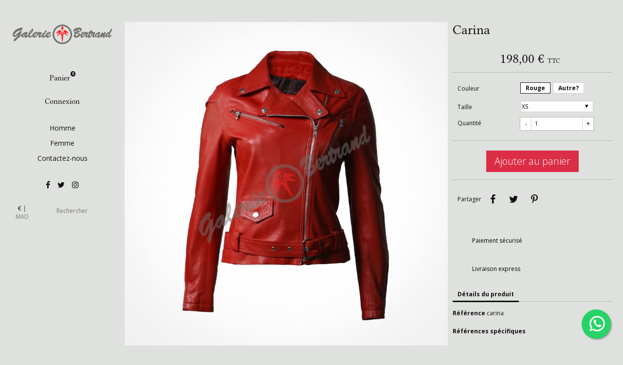

--- FILE ---
content_type: text/html; charset=utf-8
request_url: https://galerie-bertrand.com/blousons/191-carina.html
body_size: 16032
content:
<!-- begin catalog/product.tpl -->
<!doctype html>
<html lang="fr">

  <head>
    
      
  <meta charset="utf-8">


  <meta http-equiv="x-ua-compatible" content="ie=edge">



  <link rel="canonical" href="https://galerie-bertrand.com/blousons/191-carina.html">

  <title> Carina chez  Galerie Bertrand</title>
  <meta name="description" content="  chez  Galerie Bertrand Marrakech">
  <meta name="keywords" content="">
            <link rel="canonical" href="https://galerie-bertrand.com/blousons/191-carina.html">
    
<meta property="og:title" content=" Carina chez  Galerie Bertrand"/>
<meta property="og:description" content="  chez  Galerie Bertrand Marrakech"/>
<meta property="og:type" content="website"/>
<meta property="og:url" content="https://galerie-bertrand.com/blousons/191-carina.html"/>
<meta property="og:site_name" content="Galerie Bertrand"/>
<meta property="og:image" content="https://galerie-bertrand.comhttps://galerie-bertrand.com/img/cuir-marrakech-logo-1591824719.jpg"/>

<script type="application/ld+json">
{
    "@context" : "http://schema.org",
    "@type" : "Organization",
    "name" : "Galerie Bertrand",
    "url" : "https://galerie-bertrand.com/",
    "logo" : {
        "@type":"ImageObject",
        "url":"https://galerie-bertrand.comhttps://galerie-bertrand.com/img/cuir-marrakech-logo-1591824719.jpg"
    }
}

</script>

<script type="application/ld+json">
{
    "@context":"http://schema.org",
    "@type":"WebPage",
    "isPartOf": {
        "@type":"WebSite",
        "url":  "https://galerie-bertrand.com/",
        "name": "Galerie Bertrand"
    },
    "name": " Carina chez  Galerie Bertrand",
    "url":  "https://galerie-bertrand.com/blousons/191-carina.html"
}


</script>
    <script type="application/ld+json">
    {
    "@context": "http://schema.org/",
    "@type": "Product",
    "name": "Carina",
    "description": "  chez  Galerie Bertrand Marrakech",
    "category": "Blousons",
    "image" :"https://galerie-bertrand.com/823-thickbox_01oslo/carina.jpg",	"mpn": "carina",                    "offers": {
        "@type": "Offer",
        "priceCurrency": "EUR",
        "name": "Carina",
        "price": "198",
        "url": "https://galerie-bertrand.com/blousons/191-3205-carina.html#/10-couleur-rouge/26-taille-xs",
        "priceValidUntil": "<br />
<b>Notice</b>:  A non well formed numeric value encountered in <b>/home/bertbhdc/galerie-bertrand.com/var/cache/dev/smarty/compile/01oslolayouts_layout_full_width_tpl/df/cb/80/dfcb8010d112adc39a2c27c31ee14e4da0293df8_2.file.microdata-jsonld.tpl.php</b> on line <b>154</b><br />
1769407081",
                "image": ["https://galerie-bertrand.com/823-thickbox_01oslo/carina.jpg","https://galerie-bertrand.com/824-thickbox_01oslo/carina.jpg"],
                        "sku": "carina",
                        "availability": "http://schema.org/InStock",
        "seller": {
            "@type": "Organization",
            "name": "Galerie Bertrand"
        }
    }

}


    </script>



  <meta name="viewport" content="width=device-width, initial-scale=1">



  <link rel="icon" type="image/vnd.microsoft.icon" href="https://galerie-bertrand.com/img/favicon.ico?1591824827">
  <link rel="shortcut icon" type="image/x-icon" href="https://galerie-bertrand.com/img/favicon.ico?1591824827">



    <link rel="stylesheet" href="https://galerie-bertrand.com/themes/01oslo/assets/cache/theme-f64e53115.css" type="text/css" media="all">




  

  <script type="text/javascript">
        var prestashop = {"cart":{"products":[],"totals":{"total":{"type":"total","label":"Total","amount":0,"value":"0,00\u00a0\u20ac"},"total_including_tax":{"type":"total","label":"Total TTC","amount":0,"value":"0,00\u00a0\u20ac"},"total_excluding_tax":{"type":"total","label":"Total HT :","amount":0,"value":"0,00\u00a0\u20ac"}},"subtotals":{"products":{"type":"products","label":"Sous-total","amount":0,"value":"0,00\u00a0\u20ac"},"discounts":null,"shipping":{"type":"shipping","label":"Livraison","amount":0,"value":""},"tax":null},"products_count":0,"summary_string":"0 articles","vouchers":{"allowed":1,"added":[]},"discounts":[],"minimalPurchase":0,"minimalPurchaseRequired":""},"currency":{"id":3,"name":"Euro","iso_code":"EUR","iso_code_num":"978","sign":"\u20ac"},"customer":{"lastname":null,"firstname":null,"email":null,"birthday":null,"newsletter":null,"newsletter_date_add":null,"optin":null,"website":null,"company":null,"siret":null,"ape":null,"is_logged":false,"gender":{"type":null,"name":null},"addresses":[]},"country":{"id_zone":"1","id_currency":"0","call_prefix":"33","iso_code":"FR","active":"1","contains_states":"0","need_identification_number":"0","need_zip_code":"1","zip_code_format":"NNNNN","display_tax_label":"1","name":"France","id":8},"language":{"name":"Fran\u00e7ais (French)","iso_code":"fr","locale":"fr-FR","language_code":"fr","active":"1","is_rtl":"0","date_format_lite":"d\/m\/Y","date_format_full":"d\/m\/Y H:i:s","id":1},"page":{"title":"","canonical":"https:\/\/galerie-bertrand.com\/blousons\/191-carina.html","meta":{"title":" Carina chez  Galerie Bertrand","description":"  chez  Galerie Bertrand Marrakech","keywords":"","robots":"index"},"page_name":"product","body_classes":{"lang-fr":true,"lang-rtl":false,"country-FR":true,"currency-EUR":true,"layout-full-width":true,"page-product":true,"tax-display-enabled":true,"page-customer-account":false,"product-id-191":true,"product-Carina":true,"product-id-category-26":true,"product-id-manufacturer-0":true,"product-id-supplier-0":true,"product-available-for-order":true},"admin_notifications":[],"password-policy":{"feedbacks":{"0":"Tr\u00e8s faible","1":"Faible","2":"Moyenne","3":"Fort","4":"Tr\u00e8s fort","Straight rows of keys are easy to guess":"Les suites de touches sur le clavier sont faciles \u00e0 deviner","Short keyboard patterns are easy to guess":"Les mod\u00e8les courts sur le clavier sont faciles \u00e0 deviner.","Use a longer keyboard pattern with more turns":"Utilisez une combinaison de touches plus longue et plus complexe.","Repeats like \"aaa\" are easy to guess":"Les r\u00e9p\u00e9titions (ex. : \"aaa\") sont faciles \u00e0 deviner.","Repeats like \"abcabcabc\" are only slightly harder to guess than \"abc\"":"Les r\u00e9p\u00e9titions (ex. : \"abcabcabc\") sont seulement un peu plus difficiles \u00e0 deviner que \"abc\".","Sequences like abc or 6543 are easy to guess":"Les s\u00e9quences (ex. : abc ou 6543) sont faciles \u00e0 deviner.","Recent years are easy to guess":"Les ann\u00e9es r\u00e9centes sont faciles \u00e0 deviner.","Dates are often easy to guess":"Les dates sont souvent faciles \u00e0 deviner.","This is a top-10 common password":"Ce mot de passe figure parmi les 10 mots de passe les plus courants.","This is a top-100 common password":"Ce mot de passe figure parmi les 100 mots de passe les plus courants.","This is a very common password":"Ceci est un mot de passe tr\u00e8s courant.","This is similar to a commonly used password":"Ce mot de passe est similaire \u00e0 un mot de passe couramment utilis\u00e9.","A word by itself is easy to guess":"Un mot seul est facile \u00e0 deviner.","Names and surnames by themselves are easy to guess":"Les noms et les surnoms seuls sont faciles \u00e0 deviner.","Common names and surnames are easy to guess":"Les noms et les pr\u00e9noms courants sont faciles \u00e0 deviner.","Use a few words, avoid common phrases":"Utilisez quelques mots, \u00e9vitez les phrases courantes.","No need for symbols, digits, or uppercase letters":"Pas besoin de symboles, de chiffres ou de majuscules.","Avoid repeated words and characters":"\u00c9viter de r\u00e9p\u00e9ter les mots et les caract\u00e8res.","Avoid sequences":"\u00c9viter les s\u00e9quences.","Avoid recent years":"\u00c9vitez les ann\u00e9es r\u00e9centes.","Avoid years that are associated with you":"\u00c9vitez les ann\u00e9es qui vous sont associ\u00e9es.","Avoid dates and years that are associated with you":"\u00c9vitez les dates et les ann\u00e9es qui vous sont associ\u00e9es.","Capitalization doesn't help very much":"Les majuscules ne sont pas tr\u00e8s utiles.","All-uppercase is almost as easy to guess as all-lowercase":"Un mot de passe tout en majuscules est presque aussi facile \u00e0 deviner qu'un mot de passe tout en minuscules.","Reversed words aren't much harder to guess":"Les mots invers\u00e9s ne sont pas beaucoup plus difficiles \u00e0 deviner.","Predictable substitutions like '@' instead of 'a' don't help very much":"Les substitutions pr\u00e9visibles comme '\"@\" au lieu de \"a\" n'aident pas beaucoup.","Add another word or two. Uncommon words are better.":"Ajoutez un autre mot ou deux. Pr\u00e9f\u00e9rez les mots peu courants."}}},"shop":{"name":"Galerie Bertrand","logo":"https:\/\/galerie-bertrand.com\/img\/cuir-marrakech-logo-1591824719.jpg","stores_icon":"https:\/\/galerie-bertrand.com\/img\/logo_stores.png","favicon":"https:\/\/galerie-bertrand.com\/img\/favicon.ico"},"core_js_public_path":"\/themes\/","urls":{"base_url":"https:\/\/galerie-bertrand.com\/","current_url":"https:\/\/galerie-bertrand.com\/blousons\/191-carina.html","shop_domain_url":"https:\/\/galerie-bertrand.com","img_ps_url":"https:\/\/galerie-bertrand.com\/img\/","img_cat_url":"https:\/\/galerie-bertrand.com\/img\/c\/","img_lang_url":"https:\/\/galerie-bertrand.com\/img\/l\/","img_prod_url":"https:\/\/galerie-bertrand.com\/img\/p\/","img_manu_url":"https:\/\/galerie-bertrand.com\/img\/m\/","img_sup_url":"https:\/\/galerie-bertrand.com\/img\/su\/","img_ship_url":"https:\/\/galerie-bertrand.com\/img\/s\/","img_store_url":"https:\/\/galerie-bertrand.com\/img\/st\/","img_col_url":"https:\/\/galerie-bertrand.com\/img\/co\/","img_url":"https:\/\/galerie-bertrand.com\/themes\/01oslo\/assets\/img\/","css_url":"https:\/\/galerie-bertrand.com\/themes\/01oslo\/assets\/css\/","js_url":"https:\/\/galerie-bertrand.com\/themes\/01oslo\/assets\/js\/","pic_url":"https:\/\/galerie-bertrand.com\/upload\/","theme_assets":"https:\/\/galerie-bertrand.com\/themes\/01oslo\/assets\/","theme_dir":"https:\/\/galerie-bertrand.com\/themes\/01oslo\/","pages":{"address":"https:\/\/galerie-bertrand.com\/adresse","addresses":"https:\/\/galerie-bertrand.com\/adresses","authentication":"https:\/\/galerie-bertrand.com\/connexion","manufacturer":"https:\/\/galerie-bertrand.com\/brands","cart":"https:\/\/galerie-bertrand.com\/panier","category":"https:\/\/galerie-bertrand.com\/index.php?controller=category","cms":"https:\/\/galerie-bertrand.com\/index.php?controller=cms","contact":"https:\/\/galerie-bertrand.com\/nous-contacter","discount":"https:\/\/galerie-bertrand.com\/reduction","guest_tracking":"https:\/\/galerie-bertrand.com\/suivi-commande-invite","history":"https:\/\/galerie-bertrand.com\/historique-commandes","identity":"https:\/\/galerie-bertrand.com\/identite","index":"https:\/\/galerie-bertrand.com\/","my_account":"https:\/\/galerie-bertrand.com\/mon-compte","order_confirmation":"https:\/\/galerie-bertrand.com\/confirmation-commande","order_detail":"https:\/\/galerie-bertrand.com\/index.php?controller=order-detail","order_follow":"https:\/\/galerie-bertrand.com\/suivi-commande","order":"https:\/\/galerie-bertrand.com\/commande","order_return":"https:\/\/galerie-bertrand.com\/index.php?controller=order-return","order_slip":"https:\/\/galerie-bertrand.com\/avoirs","pagenotfound":"https:\/\/galerie-bertrand.com\/page-introuvable","password":"https:\/\/galerie-bertrand.com\/recuperation-mot-de-passe","pdf_invoice":"https:\/\/galerie-bertrand.com\/index.php?controller=pdf-invoice","pdf_order_return":"https:\/\/galerie-bertrand.com\/index.php?controller=pdf-order-return","pdf_order_slip":"https:\/\/galerie-bertrand.com\/index.php?controller=pdf-order-slip","prices_drop":"https:\/\/galerie-bertrand.com\/promotions","product":"https:\/\/galerie-bertrand.com\/index.php?controller=product","registration":"https:\/\/galerie-bertrand.com\/index.php?controller=registration","search":"https:\/\/galerie-bertrand.com\/recherche","sitemap":"https:\/\/galerie-bertrand.com\/plan du site","stores":"https:\/\/galerie-bertrand.com\/magasins","supplier":"https:\/\/galerie-bertrand.com\/fournisseur","new_products":"https:\/\/galerie-bertrand.com\/nouveaux-produits","brands":"https:\/\/galerie-bertrand.com\/brands","register":"https:\/\/galerie-bertrand.com\/index.php?controller=registration","order_login":"https:\/\/galerie-bertrand.com\/commande?login=1"},"alternative_langs":[],"actions":{"logout":"https:\/\/galerie-bertrand.com\/?mylogout="},"no_picture_image":{"bySize":{"small_default":{"url":"https:\/\/galerie-bertrand.com\/img\/p\/fr-default-small_default.jpg","width":98,"height":98},"cart_default":{"url":"https:\/\/galerie-bertrand.com\/img\/p\/fr-default-cart_default.jpg","width":125,"height":125},"medium_01oslo":{"url":"https:\/\/galerie-bertrand.com\/img\/p\/fr-default-medium_01oslo.jpg","width":142,"height":142},"home_default":{"url":"https:\/\/galerie-bertrand.com\/img\/p\/fr-default-home_default.jpg","width":250,"height":250},"medium_default":{"url":"https:\/\/galerie-bertrand.com\/img\/p\/fr-default-medium_default.jpg","width":452,"height":452},"home_01oslo":{"url":"https:\/\/galerie-bertrand.com\/img\/p\/fr-default-home_01oslo.jpg","width":482,"height":482},"large_default":{"url":"https:\/\/galerie-bertrand.com\/img\/p\/fr-default-large_default.jpg","width":800,"height":800},"large_01oslo":{"url":"https:\/\/galerie-bertrand.com\/img\/p\/fr-default-large_01oslo.jpg","width":978,"height":978},"thickbox_01oslo":{"url":"https:\/\/galerie-bertrand.com\/img\/p\/fr-default-thickbox_01oslo.jpg","width":1000,"height":1000}},"small":{"url":"https:\/\/galerie-bertrand.com\/img\/p\/fr-default-small_default.jpg","width":98,"height":98},"medium":{"url":"https:\/\/galerie-bertrand.com\/img\/p\/fr-default-medium_default.jpg","width":452,"height":452},"large":{"url":"https:\/\/galerie-bertrand.com\/img\/p\/fr-default-thickbox_01oslo.jpg","width":1000,"height":1000},"legend":""}},"configuration":{"display_taxes_label":true,"display_prices_tax_incl":true,"is_catalog":false,"show_prices":true,"opt_in":{"partner":false},"quantity_discount":{"type":"discount","label":"Remise sur prix unitaire"},"voucher_enabled":1,"return_enabled":0},"field_required":[],"breadcrumb":{"links":[{"title":"Accueil","url":"https:\/\/galerie-bertrand.com\/"},{"title":"Femme","url":"https:\/\/galerie-bertrand.com\/11-femme"},{"title":"Blousons","url":"https:\/\/galerie-bertrand.com\/26-blousons"},{"title":"Carina","url":"https:\/\/galerie-bertrand.com\/blousons\/191-carina.html"}],"count":4},"link":{"protocol_link":"https:\/\/","protocol_content":"https:\/\/"},"time":1769405111,"static_token":"10ddce5d17d4e9617882f3f8e220813c","token":"6f834e91d478402a1c6c51fb432af764","debug":true};
        var psemailsubscription_subscription = "https:\/\/galerie-bertrand.com\/module\/ps_emailsubscription\/subscription";
        var psr_icon_color = "#F19D76";
      </script>



  
<!-- begin module:ultimatebackground01/views/templates/hook/ultimatebackground01_head_ps1.7.tpl -->
<!-- begin /home/bertbhdc/galerie-bertrand.com/modules/ultimatebackground01/views/templates/hook/ultimatebackground01_head_ps1.7.tpl -->
<style type="text/css">
    /* 
        CSS
        Custom Style Sheet with ultimatebackground01 module
    */

    html {
        height: auto;
        min-height: 100%;
        background: none;
    }
    body {
                    background-color: #dee1dd !important;
                
        
            }

            #video_container {
            position: fixed;
            left:0; right:0; bottom:0; top:0;
            text-align: center;
            z-index: -2;
            display: none;
        }
        #video_element {
            min-width: 100%; min-height:100%;
            width: auto; height: auto;
        }
                    @media only screen and (max-width: 767px) {
                #video_container {
                    display: none !important;
                }
            }
                body > #video_container {
            display: block;
        }
    
    </style>
<!-- end /home/bertbhdc/galerie-bertrand.com/modules/ultimatebackground01/views/templates/hook/ultimatebackground01_head_ps1.7.tpl -->
<!-- end module:ultimatebackground01/views/templates/hook/ultimatebackground01_head_ps1.7.tpl -->

<!-- begin module:config01oslo/views/templates/hook/config01oslo.tpl -->
<!-- begin /home/bertbhdc/galerie-bertrand.com/modules/config01oslo/views/templates/hook/config01oslo.tpl --><link rel="stylesheet" href="https://fonts.googleapis.com/css?family=Open+Sans:400,800,700,400i,300i,300|" />
<link rel="stylesheet" href="//brick.a.ssl.fastly.net/Linux+Libertine:400,400i,700" />
<style type="text/css">
	/* 
		CSS
		Custom Style Sheet with config01oslo module
	*/

	
	/* Body Background Color & Text Color */

	body {
		background-color: #dee1dd;
		color: #111111;

					font-family: 'Open Sans', sans-serif; 		
					font-weight: 400;
			}
	@media (min-width: 768px) {
		.header_horizontal.sticky_header.js-scrolled #header, .header_horizontal.sticky_header.menu-opened #header {
			background-color: #dee1dd;
		}
	}
	#header .user-info .logout {
		font-family: 'Open Sans', sans-serif; 	}

	.cart-grid-body .cart-container,
	.page-addresses .address,
	ul.ui-autocomplete {
		background-color: #dee1dd;
		color: #111111;
		border-color: #111111;
	}

	body#checkout section.checkout-step,
	.product-variants > .product-variants-item .color,
	.social-sharing li,
	.modal-content {
		background-color: #dee1dd;
	}

	.products .product-miniature .product-flags li,
	#header .dropdown,
	#header .dropdown .expand-more,
	#header .dropdown ul {
		color: #dee1dd;
		background: #111111;
	}

	#product .page-content .product-flags li.new {
		background-color: #111111;
		color: #dee1dd;
	}

	.product-variants > .product-variants-item .color:after {
		border-color: #dee1dd;
	}

	#header .dropdown .expand-more:after {
		border-top-color: #dee1dd;
	}

	.products-selection .products-sort .select-title:after {
		border-top-color: #111111;
	}

	@media (min-width: 768px) {
		/* nav:hover and submenu*/
		body:not(.accordion-nav) .menu #top-menu > li:hover > a,
		body:not(.accordion-nav) .menu #top-menu > li > a:hover,
		body:not(.accordion-nav) .menu #top-menu .sub-menu,
		.header_horizontal:not(.accordion-nav) #header .user-info .logout {
	        border-color: #111111;
	        background: #dc2d47;
	        color: #ffffff;
	    }
	}

	.product-prices .current-price,
	h2, .h2, h1, .h1,
	.footer-container h3,
	#header .blockcart, #header .user-info,
  	.sidebar > div > h4:first-child,
  	.sidebar > section > h4:first-child,
  	.sidebar.block_title {
					font-family: 'Linux Libertine', serif; 		
					font-weight: 400;
			}

	#header.sticky_header.fixed {
		background-color: #dee1dd;
	}

	input[type=text],
	input[type=email],
	input[type=password],
	input[type=tel],
	textarea,
	select.form-control {
		color: #111111;
	}
	.product_tabs_content_container {
		background-color: #dee1dd;
	}
	.fancybox-skin {
		background-color: #dee1dd !important;
		color: #111111;
	}
	#header #currencies_block_top p,
	#header #languages_block_top p,
	#setCurrency ul,
	#countries ul,
	#countries_block ul {
		background-color: #111111;
		color: rgba(222,225,221,0.75);
	}
	#header #currencies_block_top p:after,
	#header #languages_block_top p:after {
		border-top-color: #dee1dd;
	}

	/* Max-Width */
			#page {
			max-width: 1490px;
		}
		@media (min-width: 768px) {
			.header_horizontal.sticky_header #header .container {
				max-width: 1490px;
			}
		}
	
	/* Link Color */
	a,
	.product_list li .lnk_view,
	.tabs .nav-tabs .nav-link {
		color: #111111;
	}
	#my-account .myaccount-link-list li a:before {
		border-color: transparent #111111;
	}
	#header #toggle_menu > i {
		background-color: #111111;
	}
	.menu #top-menu .has_submenu > a:after {
		border-top-color: #111111;
	}

	/* Link Hover Color */
	a:hover, a:focus,
	.product_list li .lnk_view:hover,
	.product_list li .lnk_view:focus,
	#header #menu_close:hover {
		color: #111111;
	}
	#my-account .myaccount-link-list li a:hover:before,
	#my-account .myaccount-link-list li a:focus:before {
		border-left-color: #111111;
	}
	.tabs .nav-tabs .nav-link:hover,
	.tabs .nav-tabs .nav-link:focus,
	.tabs .nav-tabs .nav-link.active:hover,
	.tabs .nav-tabs .nav-link.active:focus {
		color: #111111;
	}
	#header #toggle_menu:hover > i {
		background-color: #111111;
	}

	/* Background Blocs */
	.boxy {
		background-color: #eeeeee;
		color: #000000;
	}

	ul.pagination li {
		border-left-color: rgba(17,17,17,0.75);
	}
	
	/* primary button */
	.btn-primary, .btn-primary.disabled, .btn-primary:disabled, .card a.btn-primary {
		background-color: #dc2d47;
		color: #ffffff;
	}
	#blockcart-modal .modal-header {
		background-color: #ffffff;
		color: #dc2d47;
	}
	body#checkout section.checkout-step.-reachable.-complete .step-title:before {
		color: #dc2d47;
	}
	body#checkout section.checkout-step .address-item.selected {
		border-color: #dc2d47;
	}

	/* hover button */
	.btn-primary:hover,
	.btn-primary:focus,
	.card a.btn-primary:hover,
	.card a.btn-primary:focus,
	.btn-primary.disabled:hover,
	.btn-primary.disabled:focus,
	.btn-primary:disabled:hover,
	.btn-primary:disabled:focus {
		background-color: #a31c30;
		color: #ffffff;
	}
	
	.btn-primary:active,
	.btn-primary:active:hover,
	.btn-primary:active:focus,
	.btn-primary:active.focus,
	.btn-primary.active:hover,
	.btn-primary.active:focus,
	.btn-primary.active.focus,
	.open > .btn-primary.dropdown-toggle:hover,
	.open > .btn-primary.dropdown-toggle:focus,
	.open > .btn-primary.dropdown-toggle.focus,
	.btn-primary:not(:disabled):not(.disabled).active,
	.btn-primary:not(:disabled):not(.disabled):active,
	.show > .btn-primary.dropdown-toggle {
		background-color: #a31c30;
		color: #ffffff;
	}

	.product_list li .discount, ul.product_list li .on_sale, .online_only,
	#layer_cart .layer_cart_product h2 {
		color: #dc2d47;
	}

	/* border color */
	#header > .container,
	.footer-container > .container:first-child,
	#header,
	body#checkout section.checkout-step,
	.products .product-miniature .thumbnail-container:hover,
	.product-cover:hover,
	.product-images > li.thumb-container img:hover,
	.tabs .nav-tabs .nav-link.active,
	.tabs .nav-tabs .nav-link:hover,
	.tabs .nav-tabs .nav-link:focus,
	.product-variants > .product-variants-item .input-color:checked + span:before,
	.product-variants > .product-variants-item ul.color_pick li:hover .color:before,
	.quickview .product-cover img:hover,
	input[type=text]:focus,
	input[type=email]:focus,
	input[type=password]:focus,
	input[type=tel]:focus,
	textarea:focus,
	select.form-control:focus,
	select:hover, select:focus,
	.card,
	ul.ui-autocomplete,
	#header.sticky_header.fixed,
	.sidebar > div, .sidebar > section {
		border-color: #111111
	}
	.page-my-account #content .links a:before {
		border-color: transparent #111111;
	}

	/* border-color opacity */
	.products .product-miniature .thumbnail-container,
	.cart-grid-body .cart-container ul.cart-items li > div,
	.products-selection,
	.pagination,
	ul.page-list li,
	body#checkout section.checkout-step .address-item,
	.order-confirmation-table .order-line > div,
	body#checkout #order-summary-content .order-confirmation-table,
	body#checkout #order-summary-content .summary-selected-carrier,
	.page-addresses .address .address-footer,
	.page-my-account #content .links a,
	.products.list .product-miniature,
	.products.list .product-miniature:before,
	#content-wrapper .block-product-list,
	.product-actions .add,
	.bootstrap-touchspin .btn,
	.bootstrap-touchspin .btn.bootstrap-touchspin-up,
	.tabs .nav-tabs,
	.product-cover,
	#blockcart-modal .divide-right,
	.product-images > li.thumb-container img.selected,
	.product_attributes,
	.product-variants > .product-variants-item .color:before,
	.quickview .modal-footer,
	.quickview .product-cover img,
	input[type=text],
	input[type=email],
	input[type=password],
	input[type=tel],
	textarea,
	select.form-control,
	select,
	.card .card-block,
	.modal-header,
	#header #mobile_top_menu_wrapper .top-menu a,
	.sidebar .products .product-miniature {
		border-color: rgba(17,17,17,0.2);
	}
	.product_tabs .tab.active {
		border-color: rgba(17,17,17,0.2) rgba(17,17,17,0.2) #dee1dd;
		background: #dee1dd;
	}

	.bootstrap-touchspin .btn:hover, .bootstrap-touchspin .btn:focus {
		background-color: rgba(17,17,17,0.2);
	}

	.column .block h4, .column .block .title_block,
	.new-box, .new-box:hover,
	.box > .page-subheading,
	.address > .page-subheading,
	ul.address li.address_title .page-subheading {
		background-color: #111111;
		color: #dee1dd;
	}

	/* Background Bloc */
	.sidebar > div, .sidebar > section,
	.card {
		background-color: #eeeeee;
		color: #000000;
	}

	.products .product-miniature .product-flags li.discount,
	.products .product-miniature .product-flags li.online-only,
	#product .page-content .product-flags li {
		background-color: #f3515c;
	}

	.products .product-miniature .discount-percentage {
		color: #f3515c;
	}
	
	/* Gradient color */
	.products .product-miniature .functional-buttons,
	#index .products .product-miniature .product-description {
		background: -moz-linear-gradient(rgba(220,45,71,0.01), #dc2d47);
		background: -webkit-linear-gradient(rgba(220,45,71,0.01), #dc2d47);
		background: -ms-linear-gradient(rgba(220,45,71,0.01), #dc2d47);
		background: -o-linear-gradient(rgba(220,45,71,0.01), #dc2d47);
		background: linear-gradient(rgba(220,45,71,0.01), #dc2d47);
		color: #ffffff;
	}
	.list-alternate1 .products .product-miniature .product-thumbnail,
	.list-alternate2 .products .product-miniature .functional-buttons,
	#index .list-alternate2 .products .product-miniature .product-description {
		background: #dc2d47;
	}
	
	/* smaller picture on product page */	
		
	/* hide breadcrumb */
			.breadcrumb {
			display: none;
		}
	</style>

<!-- end /home/bertbhdc/galerie-bertrand.com/modules/config01oslo/views/templates/hook/config01oslo.tpl -->
<!-- end module:config01oslo/views/templates/hook/config01oslo.tpl -->

<!-- begin modules/everpscaptcha/views/templates/hook/ever-ps-captcha.tpl -->
<script>
    var googlecaptchasitekey = "6Let9SIpAAAAAKbx_n3PhBxr_YqmGhu1q1TFZKMN";
</script>

<!-- end modules/everpscaptcha/views/templates/hook/ever-ps-captcha.tpl -->




    
  </head>

  <body id="product" class="lang-fr country-fr currency-eur layout-full-width page-product tax-display-enabled product-id-191 product-carina product-id-category-26 product-id-manufacturer-0 product-id-supplier-0 product-available-for-order header_vertical product_list_animation classic-nav">
    
<!-- begin /home/bertbhdc/galerie-bertrand.com/modules/whatsappchat/views/templates/hook/template.tpl -->
            <a target="_blank" href="https://web.whatsapp.com/send?l=fr&amp;phone=212524447988&amp;text= https://galerie-bertrand.com/blousons/191-carina.html " class="float whatsapp_1 float-bottom-right float-floating" style="background-color: #25d366">
                <i class="whatsapp-icon-3x" style="padding-right:0px!important;"></i>
        </a>            <div class="label-container label-container-bottom-right float-floating">
                        <div class="label-text">WhatsApp</div>
            <i class="icon icon-play label-arrow"></i>
                    </div>
    
<!-- end /home/bertbhdc/galerie-bertrand.com/modules/whatsappchat/views/templates/hook/template.tpl -->


    <main id="page">
      
              
      <header id="header">
        
          <div class="container">
  <div id="header_logo">
    <a href="https://galerie-bertrand.com/">
          <img class="logo img-responsive" src="https://galerie-bertrand.com/img/cuir-marrakech-logo-1591824719.jpg" alt="Galerie Bertrand">
        </a>
  </div>

  
    <div class="header-top">
      
<!-- begin module:ps_shoppingcart/ps_shoppingcart.tpl -->
<!-- begin /home/bertbhdc/galerie-bertrand.com/themes/01oslo/modules/ps_shoppingcart/ps_shoppingcart.tpl --><div id="cart">
  <div class="blockcart cart-preview inactive" data-refresh-url="//galerie-bertrand.com/module/ps_shoppingcart/ajax">
    <div class="header">
              <span>Panier</span>
              <span class="cart-products-count empty">0</span>
          </div>
  </div>
</div>
<!-- end /home/bertbhdc/galerie-bertrand.com/themes/01oslo/modules/ps_shoppingcart/ps_shoppingcart.tpl -->
<!-- end module:ps_shoppingcart/ps_shoppingcart.tpl -->

    </div>
  

  
    <div class="header-menu">
      <span id="toggle_menu"><i></i><i></i><i></i></span>
      <div id="menu_content">
        
<!-- begin module:ps_customersignin/ps_customersignin.tpl -->
<!-- begin /home/bertbhdc/galerie-bertrand.com/themes/01oslo/modules/ps_customersignin/ps_customersignin.tpl --><div id="user_info">
  <div class="user-info">
          <a
        href="https://galerie-bertrand.com/mon-compte"
        title="Log in to your customer account"
        rel="nofollow"
      >
        <span>Connexion</span>
      </a>
      </div>
</div><!-- end /home/bertbhdc/galerie-bertrand.com/themes/01oslo/modules/ps_customersignin/ps_customersignin.tpl -->
<!-- end module:ps_customersignin/ps_customersignin.tpl -->

<!-- begin module:ps_mainmenu/ps_mainmenu.tpl -->
<!-- begin /home/bertbhdc/galerie-bertrand.com/themes/01oslo/modules/ps_mainmenu/ps_mainmenu.tpl -->

<div class="menu" id="_desktop_top_menu">
    
          <ul class="top-menu" id="top-menu" data-depth="0">
                    <li class="category" id="category-10">
                          <a href="https://galerie-bertrand.com/10-homme" data-depth="0" >
                Homme
              </a>
                                                              <span class="toggle_submenu">+</span>
                                          <div class="sub-menu" id="top_sub_menu_59007">
                
          <ul class="top-menu"  data-depth="1">
                    <li class="category" id="category-12">
                          <a href="https://galerie-bertrand.com/12-blousons" data-depth="1" >
                Blousons
              </a>
                                        </li>
                    <li class="category" id="category-13">
                          <a href="https://galerie-bertrand.com/13-chemises" data-depth="1" >
                Chemises
              </a>
                                        </li>
                    <li class="category" id="category-14">
                          <a href="https://galerie-bertrand.com/14-gilets" data-depth="1" >
                Gilets
              </a>
                                        </li>
                    <li class="category" id="category-15">
                          <a href="https://galerie-bertrand.com/15-manteaux" data-depth="1" >
                Manteaux
              </a>
                                        </li>
                    <li class="category" id="category-18">
                          <a href="https://galerie-bertrand.com/18-vestes" data-depth="1" >
                Vestes
              </a>
                                        </li>
                    <li class="category" id="category-27">
                          <a href="https://galerie-bertrand.com/27-maroquinerie" data-depth="1" >
                Maroquinerie
              </a>
                                                              <span class="toggle_submenu">+</span>
                                          <div class="sub-menu" id="top_sub_menu_21646">
                
          <ul class="top-menu"  data-depth="2">
                    <li class="category" id="category-28">
                          <a href="https://galerie-bertrand.com/28-cartables" data-depth="2" >
                Cartables
              </a>
                                        </li>
              </ul>
    
              </div>
                          </li>
                    <li class="category" id="category-39">
                          <a href="https://galerie-bertrand.com/39-chaussures" data-depth="1" >
                Chaussures
              </a>
                                                              <span class="toggle_submenu">+</span>
                                          <div class="sub-menu" id="top_sub_menu_74073">
                
          <ul class="top-menu"  data-depth="2">
                    <li class="category" id="category-40">
                          <a href="https://galerie-bertrand.com/40-mocassins" data-depth="2" >
                Mocassins
              </a>
                                        </li>
                    <li class="category" id="category-41">
                          <a href="https://galerie-bertrand.com/41-derbies" data-depth="2" >
                Derbies
              </a>
                                        </li>
                    <li class="category" id="category-42">
                          <a href="https://galerie-bertrand.com/42-sandales" data-depth="2" >
                Sandales
              </a>
                                        </li>
                    <li class="category" id="category-43">
                          <a href="https://galerie-bertrand.com/43-mules" data-depth="2" >
                Mules
              </a>
                                        </li>
              </ul>
    
              </div>
                          </li>
              </ul>
    
              </div>
                          </li>
                    <li class="category" id="category-11">
                          <a href="https://galerie-bertrand.com/11-femme" data-depth="0" >
                Femme
              </a>
                                                              <span class="toggle_submenu">+</span>
                                          <div class="sub-menu" id="top_sub_menu_73928">
                
          <ul class="top-menu"  data-depth="1">
                    <li class="category" id="category-19">
                          <a href="https://galerie-bertrand.com/19-chemises" data-depth="1" >
                Chemises
              </a>
                                        </li>
                    <li class="category" id="category-21">
                          <a href="https://galerie-bertrand.com/21-manteaux" data-depth="1" >
                Manteaux
              </a>
                                        </li>
                    <li class="category" id="category-22">
                          <a href="https://galerie-bertrand.com/22-pantalons" data-depth="1" >
                Pantalons
              </a>
                                        </li>
                    <li class="category" id="category-23">
                          <a href="https://galerie-bertrand.com/23-vestes" data-depth="1" >
                Vestes
              </a>
                                        </li>
                    <li class="category" id="category-24">
                          <a href="https://galerie-bertrand.com/24-robes" data-depth="1" >
                Robes
              </a>
                                        </li>
                    <li class="category" id="category-25">
                          <a href="https://galerie-bertrand.com/25-capes" data-depth="1" >
                Capes
              </a>
                                        </li>
                    <li class="category" id="category-26">
                          <a href="https://galerie-bertrand.com/26-blousons" data-depth="1" >
                Blousons
              </a>
                                        </li>
                    <li class="category" id="category-20">
                          <a href="https://galerie-bertrand.com/20-jupes" data-depth="1" >
                Jupes
              </a>
                                        </li>
                    <li class="category" id="category-33">
                          <a href="https://galerie-bertrand.com/33-maroquinerie" data-depth="1" >
                Maroquinerie
              </a>
                                                              <span class="toggle_submenu">+</span>
                                          <div class="sub-menu" id="top_sub_menu_85152">
                
          <ul class="top-menu"  data-depth="2">
                    <li class="category" id="category-34">
                          <a href="https://galerie-bertrand.com/34-sacs" data-depth="2" >
                Sacs
              </a>
                                        </li>
                    <li class="category" id="category-35">
                          <a href="https://galerie-bertrand.com/35-pochettes" data-depth="2" >
                Pochettes
              </a>
                                        </li>
                    <li class="category" id="category-36">
                          <a href="https://galerie-bertrand.com/36-portefeuilles" data-depth="2" >
                Portefeuilles
              </a>
                                        </li>
              </ul>
    
              </div>
                          </li>
                    <li class="category" id="category-44">
                          <a href="https://galerie-bertrand.com/44-chaussures" data-depth="1" >
                Chaussures
              </a>
                                                              <span class="toggle_submenu">+</span>
                                          <div class="sub-menu" id="top_sub_menu_64518">
                
          <ul class="top-menu"  data-depth="2">
                    <li class="category" id="category-45">
                          <a href="https://galerie-bertrand.com/45-mocassins" data-depth="2" >
                Mocassins
              </a>
                                        </li>
                    <li class="category" id="category-46">
                          <a href="https://galerie-bertrand.com/46-derbies" data-depth="2" >
                Derbies
              </a>
                                        </li>
                    <li class="category" id="category-47">
                          <a href="https://galerie-bertrand.com/47-sandales" data-depth="2" >
                Sandales
              </a>
                                        </li>
                    <li class="category" id="category-48">
                          <a href="https://galerie-bertrand.com/48-mules" data-depth="2" >
                Mules
              </a>
                                        </li>
                    <li class="category" id="category-49">
                          <a href="https://galerie-bertrand.com/49-ballerines" data-depth="2" >
                Ballerines
              </a>
                                        </li>
              </ul>
    
              </div>
                          </li>
              </ul>
    
              </div>
                          </li>
                    <li class="link" id="lnk-contactez-nous">
                          <a href="https://galerie-bertrand.com/nous-contacter" data-depth="0" >
                Contactez-nous
              </a>
                                        </li>
              </ul>
    
</div>
<!-- end /home/bertbhdc/galerie-bertrand.com/themes/01oslo/modules/ps_mainmenu/ps_mainmenu.tpl -->
<!-- end module:ps_mainmenu/ps_mainmenu.tpl -->

<!-- begin module:ps_socialfollow/ps_socialfollow.tpl -->
<!-- begin /home/bertbhdc/galerie-bertrand.com/themes/01oslo/modules/ps_socialfollow/ps_socialfollow.tpl -->

<div id="_desktop_social_links">
  <div class="block-social">
  	<h3 class="toggle_title">Nous suivre</h3>
    <ul class="toggle_content">
              <li class="facebook"><a href="https://www.facebook.com/bertrandmarrakech/"><span>Facebook</span></a></li>
              <li class="twitter"><a href="https://twitter.com/galeriebertrand"><span>Twitter</span></a></li>
              <li class="instagram"><a href="https://www.instagram.com/galerie.bertrand/"><span>Instagram</span></a></li>
          </ul>
  </div>
</div>

<!-- end /home/bertbhdc/galerie-bertrand.com/themes/01oslo/modules/ps_socialfollow/ps_socialfollow.tpl -->
<!-- end module:ps_socialfollow/ps_socialfollow.tpl -->

<!-- begin module:ps_searchbar/ps_searchbar.tpl -->
<!-- begin /home/bertbhdc/galerie-bertrand.com/themes/01oslo/modules/ps_searchbar/ps_searchbar.tpl --><!-- Block search module TOP -->
<div id="_desktop_search_bar">
	<div id="search_widget" class="search-widget" data-search-controller-url="//galerie-bertrand.com/recherche">
		<form method="get" action="//galerie-bertrand.com/recherche">
			<input type="hidden" name="controller" value="search">
			<input type="text" name="s" value="" placeholder="Rechercher">
			<button type="submit"><span>Rechercher</span></button>
		</form>
	</div>
</div>
<!-- /Block search module TOP -->
<!-- end /home/bertbhdc/galerie-bertrand.com/themes/01oslo/modules/ps_searchbar/ps_searchbar.tpl -->
<!-- end module:ps_searchbar/ps_searchbar.tpl -->

<!-- begin module:ps_currencyselector/ps_currencyselector.tpl -->
<!-- begin /home/bertbhdc/galerie-bertrand.com/themes/01oslo/modules/ps_currencyselector/ps_currencyselector.tpl -->
<div id="_desktop_currency_selector">
  <div class="currency-selector-wrapper">
    <div class="currency-selector">
      <ul aria-labelledby="dLabel">
                  <li  class="current" >
            <a title="Euro" rel="nofollow" href="https://galerie-bertrand.com/blousons/191-carina.html?SubmitCurrency=1&amp;id_currency=3">€</a>
          </li>
                  <li >
            <a title="Dirham marocain" rel="nofollow" href="https://galerie-bertrand.com/blousons/191-carina.html?SubmitCurrency=1&amp;id_currency=2">MAD</a>
          </li>
              </ul>
    </div>
  </div>
</div><!-- end /home/bertbhdc/galerie-bertrand.com/themes/01oslo/modules/ps_currencyselector/ps_currencyselector.tpl -->
<!-- end module:ps_currencyselector/ps_currencyselector.tpl -->

<!-- begin module:ultimatebackground01/views/templates/hook/ultimatebackground01_ps1.7.tpl -->
<!-- begin /home/bertbhdc/galerie-bertrand.com/modules/ultimatebackground01/views/templates/hook/ultimatebackground01_ps1.7.tpl -->
                                <div id="video_container">
                             <video id="video_element"  loop="loop" muted="muted" autoplay="autoplay">
                    <source type="video/mp4" src="/modules/ultimatebackground01/views/videos/default_video.mp4?1591753033" />
                </video>
                        </div>
            <!-- end /home/bertbhdc/galerie-bertrand.com/modules/ultimatebackground01/views/templates/hook/ultimatebackground01_ps1.7.tpl -->
<!-- end module:ultimatebackground01/views/templates/hook/ultimatebackground01_ps1.7.tpl -->

      </div>
    </div>
  

  
    <div class="header-bottom">
      
    </div>
  

  
</div>
        
      </header>
      
        
<aside id="notifications">
  <div class="container">
    
    
    
      </div>
</aside>
      
      <section id="wrapper">
        <div class="container list-alternate2">
          
            <div class="header-banner">
              
            </div>
          

          
            <nav data-depth="4" class="breadcrumb">
  <ol itemscope itemtype="http://schema.org/BreadcrumbList" class="breadcrumb">
      
            
        <li class="breadcrumb-item" itemprop="itemListElement" itemscope itemtype="http://schema.org/ListItem">
          <a itemprop="item" href="https://galerie-bertrand.com/">
            <span itemprop="name">Accueil</span>
          </a>
          <meta itemprop="position" content="1">
        </li>
      
          
        <li class="breadcrumb-item" itemprop="itemListElement" itemscope itemtype="http://schema.org/ListItem">
          <a itemprop="item" href="https://galerie-bertrand.com/11-femme">
            <span itemprop="name">Femme</span>
          </a>
          <meta itemprop="position" content="2">
        </li>
      
          
        <li class="breadcrumb-item" itemprop="itemListElement" itemscope itemtype="http://schema.org/ListItem">
          <a itemprop="item" href="https://galerie-bertrand.com/26-blousons">
            <span itemprop="name">Blousons</span>
          </a>
          <meta itemprop="position" content="3">
        </li>
      
          
        <li class="breadcrumb-item" itemprop="itemListElement" itemscope itemtype="http://schema.org/ListItem">
          <a itemprop="item" href="https://galerie-bertrand.com/blousons/191-carina.html">
            <span itemprop="name">Carina</span>
          </a>
          <meta itemprop="position" content="4">
        </li>
      
        
  </ol>
</nav>
          

          

          

          
  <div id="content-wrapper">
    

  <section id="main">
    <meta itemprop="url" content="https://galerie-bertrand.com/blousons/191-3205-carina.html#/10-couleur-rouge/26-taille-xs">
        <div class="row">
      <div class="pb-left-column">
        
          <section class="page-content" id="content">
            
              
    <ul class="product-flags">
            </ul>


              
                <div class="images-container">
  
    <div class="product-cover">
        <img class="js-qv-product-cover" src="https://galerie-bertrand.com/823-large_01oslo/carina.jpg" alt="Carina" title="Carina" style="width:100%;" width="978" height="978">
    </div>
  

  
    <div class="js-qv-mask mask">
      <ul class="product-images js-qv-product-images">
                  <li class="thumb-container">
            <img
              class="thumb js-thumb  selected "
              data-image-medium-src="https://galerie-bertrand.com/823-medium_01oslo/carina.jpg"
              data-image-large-src="https://galerie-bertrand.com/823-large_01oslo/carina.jpg"
              data-size="1000x1000"
              src="https://galerie-bertrand.com/823-medium_01oslo/carina.jpg"
              alt="Carina"
              title="Carina"
              width="142"
              height="142"
            >
          </li>
                  <li class="thumb-container">
            <img
              class="thumb js-thumb "
              data-image-medium-src="https://galerie-bertrand.com/824-medium_01oslo/carina.jpg"
              data-image-large-src="https://galerie-bertrand.com/824-large_01oslo/carina.jpg"
              data-size="1000x1000"
              src="https://galerie-bertrand.com/824-medium_01oslo/carina.jpg"
              alt="Carina"
              title="Carina"
              width="142"
              height="142"
            >
          </li>
              </ul>
    </div>
    
  
</div>
              

            
          </section>
        
      </div>
      <div class="pb-center-column">
        
          
            <h1 class="h1">Carina</h1>
          
        

        <div class="product-information">
          
            <div id="product-description-short-191">
              
            </div>
          

          
              <div class="product-prices">
    
      <div class="product-price ">
        <link href="https://schema.org/InStock"/>
        <meta content="EUR">

        <div class="current-price">
          <span content="198">198,00 €</span>
          <div class="tax-shipping-delivery-label">
                          TTC
                        
            
          </div>
        </div>

        
                  

        
                  
      </div>
    

    
          

    
          

    
          

    
  </div>
          

          
          <div class="product-actions">
            
              <form action="https://galerie-bertrand.com/panier" method="post" id="add-to-cart-or-refresh">
                <input type="hidden" name="token" value="10ddce5d17d4e9617882f3f8e220813c">
                <input type="hidden" name="id_product" value="191" id="product_page_product_id">
                <input type="hidden" name="id_customization" value="0" id="product_customization_id">
                
                <div class="product_attributes">
                  
                    <div class="product-variants">
      <div class="clearfix product-variants-item">
      <span class="control-label">Couleur</span>
              <ul id="group_2">
                      <li class="input-container pull-xs-left">
              <input class="input-radio" type="radio" data-product-attribute="2" name="group[2]" value="10" checked="checked">
              <span class="radio-label">Rouge</span>
            </li>
                      <li class="input-container pull-xs-left">
              <input class="input-radio" type="radio" data-product-attribute="2" name="group[2]" value="42">
              <span class="radio-label">Autre?</span>
            </li>
                  </ul>
          </div>
      <div class="clearfix product-variants-item">
      <span class="control-label">Taille</span>
              <select
          id="group_1"
          data-product-attribute="1"
          name="group[1]">
                      <option value="26" title="XS" selected="selected">XS</option>
                      <option value="1" title="S">S</option>
                      <option value="2" title="M">M</option>
                      <option value="3" title="L">L</option>
                      <option value="4" title="XL">XL</option>
                      <option value="27" title="XXL">XXL</option>
                      <option value="28" title="XXXL">XXXL</option>
                  </select>
          </div>
  </div>
                  

                  
                                      
                </div>

                
                                   
                
                
                  <div class="product-add-to-cart">
    <div class="clearfix product-variants-item">
    <span class="control-label">Quantité</span>
    
      <div class="product-quantity">
        <div class="qty">
          <input
            type="text"
            name="qty"
            id="quantity_wanted"
            value="1"
            class="input-group"
            min="1"
          />
        </div>
      </div>
    
  </div>

    <div class="add">
      <button class="btn btn-primary add-to-cart" data-button-action="add-to-cart" type="submit" >
        Ajouter au panier
      </button>

      
              

      
              

    </div>
  </div>
                

                
                  <div class="product-additional-info">
  
<!-- begin module:ps_sharebuttons/views/templates/hook/ps_sharebuttons.tpl -->
<!-- begin /home/bertbhdc/galerie-bertrand.com/themes/01oslo/modules/ps_sharebuttons/views/templates/hook/ps_sharebuttons.tpl -->

      <div class="social-sharing">
      <span>Partager</span>
      <ul>
                  <li class="facebook"><a href="https://www.facebook.com/sharer.php?u=https%3A%2F%2Fgalerie-bertrand.com%2Fblousons%2F191-carina.html" title="Partager" target="_blank">Partager</a></li>
                  <li class="twitter"><a href="https://twitter.com/intent/tweet?text=Carina https%3A%2F%2Fgalerie-bertrand.com%2Fblousons%2F191-carina.html" title="Tweet" target="_blank">Tweet</a></li>
                  <li class="pinterest"><a href="https://www.pinterest.com/pin/create/button/?url=https%3A%2F%2Fgalerie-bertrand.com%2Fblousons%2F191-carina.html/&amp;media=https%3A%2F%2Fgalerie-bertrand.com%2F823%2Fcarina.jpg&amp;description=Carina" title="Pinterest" target="_blank">Pinterest</a></li>
              </ul>
    </div>
  
<!-- end /home/bertbhdc/galerie-bertrand.com/themes/01oslo/modules/ps_sharebuttons/views/templates/hook/ps_sharebuttons.tpl -->
<!-- end module:ps_sharebuttons/views/templates/hook/ps_sharebuttons.tpl -->

</div>
                

                
                  <input class="product-refresh ps-hidden-by-js" name="refresh" type="submit" value="Rafraîchir">
                
              </form>
            

          </div>

          
            
<!-- begin modules/blockreassurance/views/templates/hook/displayBlockProduct.tpl -->
<div class="blockreassurance_product">
            <div>
            <span class="item-product">
                                                        <img class="svg invisible" src="/modules/blockreassurance/img/ic_verified_user_black_36dp_1x.png">
                                    &nbsp;
            </span>
                          <p class="block-title" style="color:#000000;">Paiement sécurisé</p>
                    </div>
            <div>
            <span class="item-product">
                                                        <img class="svg invisible" src="/modules/blockreassurance/img/ic_local_shipping_black_36dp_1x.png">
                                    &nbsp;
            </span>
                          <p class="block-title" style="color:#000000;">Livraison express</p>
                    </div>
        <div class="clearfix"></div>
</div>

<!-- end modules/blockreassurance/views/templates/hook/displayBlockProduct.tpl -->

          
          
          
            <div class="tabs">
              <ul class="nav nav-tabs">
                                <li class="nav-item">
                  <a class="nav-link active" data-toggle="tab" href="#product-details">Détails du produit</a>
                </li>
                                              </ul>

              <div class="tab-content" id="tab-content">
                <div class="tab-pane fade in" id="description">
                  
                    <div class="product-description"></div>
                  
                </div>

                
                  <div class="tab-pane fade in active"
     id="product-details"
     data-product="{&quot;id_shop_default&quot;:&quot;1&quot;,&quot;id_manufacturer&quot;:&quot;0&quot;,&quot;id_supplier&quot;:&quot;0&quot;,&quot;reference&quot;:&quot;carina&quot;,&quot;is_virtual&quot;:&quot;0&quot;,&quot;delivery_in_stock&quot;:&quot;&quot;,&quot;delivery_out_stock&quot;:&quot;&quot;,&quot;id_category_default&quot;:&quot;26&quot;,&quot;on_sale&quot;:&quot;0&quot;,&quot;online_only&quot;:&quot;0&quot;,&quot;ecotax&quot;:0,&quot;minimal_quantity&quot;:&quot;1&quot;,&quot;low_stock_threshold&quot;:&quot;0&quot;,&quot;low_stock_alert&quot;:&quot;0&quot;,&quot;price&quot;:&quot;198,00\u00a0\u20ac&quot;,&quot;unity&quot;:&quot;&quot;,&quot;unit_price&quot;:&quot;&quot;,&quot;unit_price_ratio&quot;:0,&quot;additional_shipping_cost&quot;:&quot;0.000000&quot;,&quot;customizable&quot;:&quot;0&quot;,&quot;text_fields&quot;:&quot;0&quot;,&quot;uploadable_files&quot;:&quot;0&quot;,&quot;active&quot;:&quot;1&quot;,&quot;redirect_type&quot;:&quot;default&quot;,&quot;id_type_redirected&quot;:&quot;0&quot;,&quot;available_for_order&quot;:&quot;1&quot;,&quot;available_date&quot;:null,&quot;show_condition&quot;:&quot;0&quot;,&quot;condition&quot;:&quot;new&quot;,&quot;show_price&quot;:&quot;1&quot;,&quot;indexed&quot;:&quot;1&quot;,&quot;visibility&quot;:&quot;both&quot;,&quot;cache_default_attribute&quot;:&quot;3205&quot;,&quot;advanced_stock_management&quot;:&quot;0&quot;,&quot;date_add&quot;:&quot;2020-08-09 01:40:34&quot;,&quot;date_upd&quot;:&quot;2025-09-11 13:47:25&quot;,&quot;pack_stock_type&quot;:&quot;3&quot;,&quot;meta_description&quot;:&quot;  chez  Galerie Bertrand Marrakech&quot;,&quot;meta_keywords&quot;:&quot;&quot;,&quot;meta_title&quot;:&quot; Carina chez  Galerie Bertrand&quot;,&quot;link_rewrite&quot;:&quot;carina&quot;,&quot;name&quot;:&quot;Carina&quot;,&quot;description&quot;:&quot;&quot;,&quot;description_short&quot;:&quot;&quot;,&quot;available_now&quot;:&quot;&quot;,&quot;available_later&quot;:&quot;&quot;,&quot;id&quot;:191,&quot;id_product&quot;:191,&quot;out_of_stock&quot;:2,&quot;new&quot;:0,&quot;id_product_attribute&quot;:3205,&quot;quantity_wanted&quot;:1,&quot;extraContent&quot;:[],&quot;allow_oosp&quot;:0,&quot;category&quot;:&quot;blousons&quot;,&quot;category_name&quot;:&quot;Blousons&quot;,&quot;link&quot;:&quot;https:\/\/galerie-bertrand.com\/blousons\/191-carina.html&quot;,&quot;manufacturer_name&quot;:null,&quot;attribute_price&quot;:0,&quot;price_tax_exc&quot;:198,&quot;price_without_reduction&quot;:198,&quot;reduction&quot;:0,&quot;specific_prices&quot;:[],&quot;quantity&quot;:1,&quot;quantity_all_versions&quot;:14,&quot;id_image&quot;:&quot;fr-default&quot;,&quot;features&quot;:[],&quot;attachments&quot;:[],&quot;virtual&quot;:0,&quot;pack&quot;:0,&quot;packItems&quot;:[],&quot;nopackprice&quot;:0,&quot;customization_required&quot;:false,&quot;attributes&quot;:{&quot;2&quot;:{&quot;id_attribute&quot;:&quot;10&quot;,&quot;id_attribute_group&quot;:&quot;2&quot;,&quot;name&quot;:&quot;Rouge&quot;,&quot;group&quot;:&quot;Couleur&quot;,&quot;public_group&quot;:&quot;Couleur&quot;,&quot;reference&quot;:&quot;carina&quot;,&quot;ean13&quot;:&quot;&quot;,&quot;isbn&quot;:&quot;&quot;,&quot;upc&quot;:&quot;&quot;,&quot;mpn&quot;:&quot;&quot;,&quot;available_now&quot;:&quot;&quot;,&quot;available_later&quot;:&quot;&quot;},&quot;1&quot;:{&quot;id_attribute&quot;:&quot;26&quot;,&quot;id_attribute_group&quot;:&quot;1&quot;,&quot;name&quot;:&quot;XS&quot;,&quot;group&quot;:&quot;Taille&quot;,&quot;public_group&quot;:&quot;Taille&quot;,&quot;reference&quot;:&quot;carina&quot;,&quot;ean13&quot;:&quot;&quot;,&quot;isbn&quot;:&quot;&quot;,&quot;upc&quot;:&quot;&quot;,&quot;mpn&quot;:&quot;&quot;,&quot;available_now&quot;:&quot;&quot;,&quot;available_later&quot;:&quot;&quot;}},&quot;rate&quot;:0,&quot;tax_name&quot;:&quot;&quot;,&quot;ecotax_rate&quot;:0,&quot;customizations&quot;:{&quot;fields&quot;:[]},&quot;id_customization&quot;:0,&quot;is_customizable&quot;:false,&quot;show_quantities&quot;:false,&quot;quantity_label&quot;:&quot;Produits&quot;,&quot;quantity_discounts&quot;:[],&quot;customer_group_discount&quot;:0,&quot;images&quot;:[{&quot;cover&quot;:&quot;1&quot;,&quot;id_image&quot;:&quot;823&quot;,&quot;legend&quot;:&quot;Carina&quot;,&quot;position&quot;:&quot;1&quot;,&quot;bySize&quot;:{&quot;small_default&quot;:{&quot;url&quot;:&quot;https:\/\/galerie-bertrand.com\/823-small_default\/carina.jpg&quot;,&quot;width&quot;:98,&quot;height&quot;:98,&quot;sources&quot;:{&quot;jpg&quot;:&quot;https:\/\/galerie-bertrand.com\/823-small_default\/carina.jpg&quot;}},&quot;cart_default&quot;:{&quot;url&quot;:&quot;https:\/\/galerie-bertrand.com\/823-cart_default\/carina.jpg&quot;,&quot;width&quot;:125,&quot;height&quot;:125,&quot;sources&quot;:{&quot;jpg&quot;:&quot;https:\/\/galerie-bertrand.com\/823-cart_default\/carina.jpg&quot;}},&quot;medium_01oslo&quot;:{&quot;url&quot;:&quot;https:\/\/galerie-bertrand.com\/823-medium_01oslo\/carina.jpg&quot;,&quot;width&quot;:142,&quot;height&quot;:142,&quot;sources&quot;:{&quot;jpg&quot;:&quot;https:\/\/galerie-bertrand.com\/823-medium_01oslo\/carina.jpg&quot;}},&quot;home_default&quot;:{&quot;url&quot;:&quot;https:\/\/galerie-bertrand.com\/823-home_default\/carina.jpg&quot;,&quot;width&quot;:250,&quot;height&quot;:250,&quot;sources&quot;:{&quot;jpg&quot;:&quot;https:\/\/galerie-bertrand.com\/823-home_default\/carina.jpg&quot;}},&quot;medium_default&quot;:{&quot;url&quot;:&quot;https:\/\/galerie-bertrand.com\/823-medium_default\/carina.jpg&quot;,&quot;width&quot;:452,&quot;height&quot;:452,&quot;sources&quot;:{&quot;jpg&quot;:&quot;https:\/\/galerie-bertrand.com\/823-medium_default\/carina.jpg&quot;}},&quot;home_01oslo&quot;:{&quot;url&quot;:&quot;https:\/\/galerie-bertrand.com\/823-home_01oslo\/carina.jpg&quot;,&quot;width&quot;:482,&quot;height&quot;:482,&quot;sources&quot;:{&quot;jpg&quot;:&quot;https:\/\/galerie-bertrand.com\/823-home_01oslo\/carina.jpg&quot;}},&quot;large_default&quot;:{&quot;url&quot;:&quot;https:\/\/galerie-bertrand.com\/823-large_default\/carina.jpg&quot;,&quot;width&quot;:800,&quot;height&quot;:800,&quot;sources&quot;:{&quot;jpg&quot;:&quot;https:\/\/galerie-bertrand.com\/823-large_default\/carina.jpg&quot;}},&quot;large_01oslo&quot;:{&quot;url&quot;:&quot;https:\/\/galerie-bertrand.com\/823-large_01oslo\/carina.jpg&quot;,&quot;width&quot;:978,&quot;height&quot;:978,&quot;sources&quot;:{&quot;jpg&quot;:&quot;https:\/\/galerie-bertrand.com\/823-large_01oslo\/carina.jpg&quot;}},&quot;thickbox_01oslo&quot;:{&quot;url&quot;:&quot;https:\/\/galerie-bertrand.com\/823-thickbox_01oslo\/carina.jpg&quot;,&quot;width&quot;:1000,&quot;height&quot;:1000,&quot;sources&quot;:{&quot;jpg&quot;:&quot;https:\/\/galerie-bertrand.com\/823-thickbox_01oslo\/carina.jpg&quot;}}},&quot;small&quot;:{&quot;url&quot;:&quot;https:\/\/galerie-bertrand.com\/823-small_default\/carina.jpg&quot;,&quot;width&quot;:98,&quot;height&quot;:98,&quot;sources&quot;:{&quot;jpg&quot;:&quot;https:\/\/galerie-bertrand.com\/823-small_default\/carina.jpg&quot;}},&quot;medium&quot;:{&quot;url&quot;:&quot;https:\/\/galerie-bertrand.com\/823-medium_default\/carina.jpg&quot;,&quot;width&quot;:452,&quot;height&quot;:452,&quot;sources&quot;:{&quot;jpg&quot;:&quot;https:\/\/galerie-bertrand.com\/823-medium_default\/carina.jpg&quot;}},&quot;large&quot;:{&quot;url&quot;:&quot;https:\/\/galerie-bertrand.com\/823-thickbox_01oslo\/carina.jpg&quot;,&quot;width&quot;:1000,&quot;height&quot;:1000,&quot;sources&quot;:{&quot;jpg&quot;:&quot;https:\/\/galerie-bertrand.com\/823-thickbox_01oslo\/carina.jpg&quot;}},&quot;associatedVariants&quot;:[&quot;3205&quot;,&quot;3206&quot;,&quot;3207&quot;,&quot;3208&quot;,&quot;3209&quot;,&quot;3210&quot;,&quot;3211&quot;]},{&quot;cover&quot;:null,&quot;id_image&quot;:&quot;824&quot;,&quot;legend&quot;:&quot;Carina&quot;,&quot;position&quot;:&quot;2&quot;,&quot;bySize&quot;:{&quot;small_default&quot;:{&quot;url&quot;:&quot;https:\/\/galerie-bertrand.com\/824-small_default\/carina.jpg&quot;,&quot;width&quot;:98,&quot;height&quot;:98,&quot;sources&quot;:{&quot;jpg&quot;:&quot;https:\/\/galerie-bertrand.com\/824-small_default\/carina.jpg&quot;}},&quot;cart_default&quot;:{&quot;url&quot;:&quot;https:\/\/galerie-bertrand.com\/824-cart_default\/carina.jpg&quot;,&quot;width&quot;:125,&quot;height&quot;:125,&quot;sources&quot;:{&quot;jpg&quot;:&quot;https:\/\/galerie-bertrand.com\/824-cart_default\/carina.jpg&quot;}},&quot;medium_01oslo&quot;:{&quot;url&quot;:&quot;https:\/\/galerie-bertrand.com\/824-medium_01oslo\/carina.jpg&quot;,&quot;width&quot;:142,&quot;height&quot;:142,&quot;sources&quot;:{&quot;jpg&quot;:&quot;https:\/\/galerie-bertrand.com\/824-medium_01oslo\/carina.jpg&quot;}},&quot;home_default&quot;:{&quot;url&quot;:&quot;https:\/\/galerie-bertrand.com\/824-home_default\/carina.jpg&quot;,&quot;width&quot;:250,&quot;height&quot;:250,&quot;sources&quot;:{&quot;jpg&quot;:&quot;https:\/\/galerie-bertrand.com\/824-home_default\/carina.jpg&quot;}},&quot;medium_default&quot;:{&quot;url&quot;:&quot;https:\/\/galerie-bertrand.com\/824-medium_default\/carina.jpg&quot;,&quot;width&quot;:452,&quot;height&quot;:452,&quot;sources&quot;:{&quot;jpg&quot;:&quot;https:\/\/galerie-bertrand.com\/824-medium_default\/carina.jpg&quot;}},&quot;home_01oslo&quot;:{&quot;url&quot;:&quot;https:\/\/galerie-bertrand.com\/824-home_01oslo\/carina.jpg&quot;,&quot;width&quot;:482,&quot;height&quot;:482,&quot;sources&quot;:{&quot;jpg&quot;:&quot;https:\/\/galerie-bertrand.com\/824-home_01oslo\/carina.jpg&quot;}},&quot;large_default&quot;:{&quot;url&quot;:&quot;https:\/\/galerie-bertrand.com\/824-large_default\/carina.jpg&quot;,&quot;width&quot;:800,&quot;height&quot;:800,&quot;sources&quot;:{&quot;jpg&quot;:&quot;https:\/\/galerie-bertrand.com\/824-large_default\/carina.jpg&quot;}},&quot;large_01oslo&quot;:{&quot;url&quot;:&quot;https:\/\/galerie-bertrand.com\/824-large_01oslo\/carina.jpg&quot;,&quot;width&quot;:978,&quot;height&quot;:978,&quot;sources&quot;:{&quot;jpg&quot;:&quot;https:\/\/galerie-bertrand.com\/824-large_01oslo\/carina.jpg&quot;}},&quot;thickbox_01oslo&quot;:{&quot;url&quot;:&quot;https:\/\/galerie-bertrand.com\/824-thickbox_01oslo\/carina.jpg&quot;,&quot;width&quot;:1000,&quot;height&quot;:1000,&quot;sources&quot;:{&quot;jpg&quot;:&quot;https:\/\/galerie-bertrand.com\/824-thickbox_01oslo\/carina.jpg&quot;}}},&quot;small&quot;:{&quot;url&quot;:&quot;https:\/\/galerie-bertrand.com\/824-small_default\/carina.jpg&quot;,&quot;width&quot;:98,&quot;height&quot;:98,&quot;sources&quot;:{&quot;jpg&quot;:&quot;https:\/\/galerie-bertrand.com\/824-small_default\/carina.jpg&quot;}},&quot;medium&quot;:{&quot;url&quot;:&quot;https:\/\/galerie-bertrand.com\/824-medium_default\/carina.jpg&quot;,&quot;width&quot;:452,&quot;height&quot;:452,&quot;sources&quot;:{&quot;jpg&quot;:&quot;https:\/\/galerie-bertrand.com\/824-medium_default\/carina.jpg&quot;}},&quot;large&quot;:{&quot;url&quot;:&quot;https:\/\/galerie-bertrand.com\/824-thickbox_01oslo\/carina.jpg&quot;,&quot;width&quot;:1000,&quot;height&quot;:1000,&quot;sources&quot;:{&quot;jpg&quot;:&quot;https:\/\/galerie-bertrand.com\/824-thickbox_01oslo\/carina.jpg&quot;}},&quot;associatedVariants&quot;:[&quot;3205&quot;,&quot;3206&quot;,&quot;3207&quot;,&quot;3208&quot;,&quot;3209&quot;,&quot;3210&quot;,&quot;3211&quot;]}],&quot;cover&quot;:{&quot;cover&quot;:&quot;1&quot;,&quot;id_image&quot;:&quot;823&quot;,&quot;legend&quot;:&quot;Carina&quot;,&quot;position&quot;:&quot;1&quot;,&quot;bySize&quot;:{&quot;small_default&quot;:{&quot;url&quot;:&quot;https:\/\/galerie-bertrand.com\/823-small_default\/carina.jpg&quot;,&quot;width&quot;:98,&quot;height&quot;:98,&quot;sources&quot;:{&quot;jpg&quot;:&quot;https:\/\/galerie-bertrand.com\/823-small_default\/carina.jpg&quot;}},&quot;cart_default&quot;:{&quot;url&quot;:&quot;https:\/\/galerie-bertrand.com\/823-cart_default\/carina.jpg&quot;,&quot;width&quot;:125,&quot;height&quot;:125,&quot;sources&quot;:{&quot;jpg&quot;:&quot;https:\/\/galerie-bertrand.com\/823-cart_default\/carina.jpg&quot;}},&quot;medium_01oslo&quot;:{&quot;url&quot;:&quot;https:\/\/galerie-bertrand.com\/823-medium_01oslo\/carina.jpg&quot;,&quot;width&quot;:142,&quot;height&quot;:142,&quot;sources&quot;:{&quot;jpg&quot;:&quot;https:\/\/galerie-bertrand.com\/823-medium_01oslo\/carina.jpg&quot;}},&quot;home_default&quot;:{&quot;url&quot;:&quot;https:\/\/galerie-bertrand.com\/823-home_default\/carina.jpg&quot;,&quot;width&quot;:250,&quot;height&quot;:250,&quot;sources&quot;:{&quot;jpg&quot;:&quot;https:\/\/galerie-bertrand.com\/823-home_default\/carina.jpg&quot;}},&quot;medium_default&quot;:{&quot;url&quot;:&quot;https:\/\/galerie-bertrand.com\/823-medium_default\/carina.jpg&quot;,&quot;width&quot;:452,&quot;height&quot;:452,&quot;sources&quot;:{&quot;jpg&quot;:&quot;https:\/\/galerie-bertrand.com\/823-medium_default\/carina.jpg&quot;}},&quot;home_01oslo&quot;:{&quot;url&quot;:&quot;https:\/\/galerie-bertrand.com\/823-home_01oslo\/carina.jpg&quot;,&quot;width&quot;:482,&quot;height&quot;:482,&quot;sources&quot;:{&quot;jpg&quot;:&quot;https:\/\/galerie-bertrand.com\/823-home_01oslo\/carina.jpg&quot;}},&quot;large_default&quot;:{&quot;url&quot;:&quot;https:\/\/galerie-bertrand.com\/823-large_default\/carina.jpg&quot;,&quot;width&quot;:800,&quot;height&quot;:800,&quot;sources&quot;:{&quot;jpg&quot;:&quot;https:\/\/galerie-bertrand.com\/823-large_default\/carina.jpg&quot;}},&quot;large_01oslo&quot;:{&quot;url&quot;:&quot;https:\/\/galerie-bertrand.com\/823-large_01oslo\/carina.jpg&quot;,&quot;width&quot;:978,&quot;height&quot;:978,&quot;sources&quot;:{&quot;jpg&quot;:&quot;https:\/\/galerie-bertrand.com\/823-large_01oslo\/carina.jpg&quot;}},&quot;thickbox_01oslo&quot;:{&quot;url&quot;:&quot;https:\/\/galerie-bertrand.com\/823-thickbox_01oslo\/carina.jpg&quot;,&quot;width&quot;:1000,&quot;height&quot;:1000,&quot;sources&quot;:{&quot;jpg&quot;:&quot;https:\/\/galerie-bertrand.com\/823-thickbox_01oslo\/carina.jpg&quot;}}},&quot;small&quot;:{&quot;url&quot;:&quot;https:\/\/galerie-bertrand.com\/823-small_default\/carina.jpg&quot;,&quot;width&quot;:98,&quot;height&quot;:98,&quot;sources&quot;:{&quot;jpg&quot;:&quot;https:\/\/galerie-bertrand.com\/823-small_default\/carina.jpg&quot;}},&quot;medium&quot;:{&quot;url&quot;:&quot;https:\/\/galerie-bertrand.com\/823-medium_default\/carina.jpg&quot;,&quot;width&quot;:452,&quot;height&quot;:452,&quot;sources&quot;:{&quot;jpg&quot;:&quot;https:\/\/galerie-bertrand.com\/823-medium_default\/carina.jpg&quot;}},&quot;large&quot;:{&quot;url&quot;:&quot;https:\/\/galerie-bertrand.com\/823-thickbox_01oslo\/carina.jpg&quot;,&quot;width&quot;:1000,&quot;height&quot;:1000,&quot;sources&quot;:{&quot;jpg&quot;:&quot;https:\/\/galerie-bertrand.com\/823-thickbox_01oslo\/carina.jpg&quot;}},&quot;associatedVariants&quot;:[&quot;3205&quot;,&quot;3206&quot;,&quot;3207&quot;,&quot;3208&quot;,&quot;3209&quot;,&quot;3210&quot;,&quot;3211&quot;]},&quot;has_discount&quot;:false,&quot;discount_type&quot;:null,&quot;discount_percentage&quot;:null,&quot;discount_percentage_absolute&quot;:null,&quot;discount_amount&quot;:null,&quot;discount_amount_to_display&quot;:null,&quot;price_amount&quot;:198,&quot;unit_price_full&quot;:&quot;&quot;,&quot;show_availability&quot;:true,&quot;availability_message&quot;:&quot;&quot;,&quot;availability_date&quot;:null,&quot;availability&quot;:&quot;available&quot;}"
  >
  
              <div class="product-reference">
        <label class="label">Référence </label>
        <span>carina</span>
      </div>
      

  
      

  
      

  
    <div class="product-out-of-stock">
      
    </div>
  

  
      

    
          <section class="product-features">
        <h3 class="h6">Références spécifiques</h3>
          <dl class="data-sheet">
                      </dl>
      </section>
      

  
      
</div>
                
                
                                  
                              </div>
            </div>
          
        </div>
      </div>
    </div>
      
    <div class="pb-bottom">
      
              

      
        
<!-- begin module:ps_categoryproducts/views/templates/hook/ps_categoryproducts.tpl -->
<!-- begin /home/bertbhdc/galerie-bertrand.com/themes/01oslo/modules/ps_categoryproducts/views/templates/hook/ps_categoryproducts.tpl --><section class="category-products block-product-list clearfix">
  <h2>
          12 autres produits dans la même catégorie :
      </h2>
  <ul class="products jq_carousel jq_carousel_home">
                
  <li class="product-miniature js-product-miniature" data-id-product="176" data-id-product-attribute="3058" itemscope>
    <div class="thumbnail-container">
      
        <a href="https://galerie-bertrand.com/blousons/176-3058-beronia.html#/26-taille-xs/99-couleur-daim_bleu" class="thumbnail product-thumbnail">
          <img
            src="[data-uri]"
            data-src = "https://galerie-bertrand.com/778-home_01oslo/beronia.jpg"
            alt = "Beronia"
            data-full-size-image-url = "https://galerie-bertrand.com/778-thickbox_01oslo/beronia.jpg"
            width = "482"
            height = "482"
            class = "lazy"
          >
          <noscript>
            <img
              src = "https://galerie-bertrand.com/778-home_01oslo/beronia.jpg"
              alt = "Beronia"
              data-full-size-image-url = "https://galerie-bertrand.com/778-thickbox_01oslo/beronia.jpg"
              width = "482"
              height = "482"
              class = "lazy"
            >
          </noscript>
        </a>
      
      
    <ul class="product-flags">
            </ul>

              <div class="functional-buttons">
          <div class="functional-buttons-content">
                          
              <a
                href="#"
                class="quick-view"
                data-link-action="quickview"
              >
                Aperçu rapide
              </a>
              
                                      <form action="https://galerie-bertrand.com/panier" method="post">
                <input type="hidden" name="token" value="10ddce5d17d4e9617882f3f8e220813c">
                <input type="hidden" value="176" name="id_product">
                <button class="add-to-cart-list icon-button" data-button-action="add-to-cart" type="submit" >
                  <span>Ajouter au panier</span>
                </button>
              </form>
                      </div>
        </div>
          </div>

    <a href="https://galerie-bertrand.com/blousons/176-3058-beronia.html#/26-taille-xs/99-couleur-daim_bleu">
      <div class="product-description">
        <div class="product-description-content">
          
            <h2 class="product-title">Beronia</h2>
          

          
            
          

          <p class="product-desc">
            
          </p>

          
                  <div class="product-price-and-shipping">

              

              <span class="price">160,00 €</span>

              
              

              
            </div>
                
        </div>
      </div>
    </a>

    <div class="highlighted-informations no-variants">
      
              
    </div>
  </li>
                
  <li class="product-miniature js-product-miniature" data-id-product="192" data-id-product-attribute="3247" itemscope>
    <div class="thumbnail-container">
      
        <a href="https://galerie-bertrand.com/blousons/192-3247-carmela.html#/11-couleur-noir/26-taille-xs" class="thumbnail product-thumbnail">
          <img
            src="[data-uri]"
            data-src = "https://galerie-bertrand.com/826-home_01oslo/carmela.jpg"
            alt = "Carmela"
            data-full-size-image-url = "https://galerie-bertrand.com/826-thickbox_01oslo/carmela.jpg"
            width = "482"
            height = "482"
            class = "lazy"
          >
          <noscript>
            <img
              src = "https://galerie-bertrand.com/826-home_01oslo/carmela.jpg"
              alt = "Carmela"
              data-full-size-image-url = "https://galerie-bertrand.com/826-thickbox_01oslo/carmela.jpg"
              width = "482"
              height = "482"
              class = "lazy"
            >
          </noscript>
        </a>
      
      
    <ul class="product-flags">
            </ul>

              <div class="functional-buttons">
          <div class="functional-buttons-content">
                          
              <a
                href="#"
                class="quick-view"
                data-link-action="quickview"
              >
                Aperçu rapide
              </a>
              
                                      <form action="https://galerie-bertrand.com/panier" method="post">
                <input type="hidden" name="token" value="10ddce5d17d4e9617882f3f8e220813c">
                <input type="hidden" value="192" name="id_product">
                <button class="add-to-cart-list icon-button" data-button-action="add-to-cart" type="submit" >
                  <span>Ajouter au panier</span>
                </button>
              </form>
                      </div>
        </div>
          </div>

    <a href="https://galerie-bertrand.com/blousons/192-3247-carmela.html#/11-couleur-noir/26-taille-xs">
      <div class="product-description">
        <div class="product-description-content">
          
            <h2 class="product-title">Carmela</h2>
          

          
            
          

          <p class="product-desc">
            
          </p>

          
                  <div class="product-price-and-shipping">

              

              <span class="price">198,00 €</span>

              
              

              
            </div>
                
        </div>
      </div>
    </a>

    <div class="highlighted-informations no-variants">
      
              
    </div>
  </li>
                
  <li class="product-miniature js-product-miniature" data-id-product="175" data-id-product-attribute="2995" itemscope>
    <div class="thumbnail-container">
      
        <a href="https://galerie-bertrand.com/blousons/175-2995-bellezza.html#/6-couleur-taupe/26-taille-xs" class="thumbnail product-thumbnail">
          <img
            src="[data-uri]"
            data-src = "https://galerie-bertrand.com/775-home_01oslo/bellezza.jpg"
            alt = "Bellezza"
            data-full-size-image-url = "https://galerie-bertrand.com/775-thickbox_01oslo/bellezza.jpg"
            width = "482"
            height = "482"
            class = "lazy"
          >
          <noscript>
            <img
              src = "https://galerie-bertrand.com/775-home_01oslo/bellezza.jpg"
              alt = "Bellezza"
              data-full-size-image-url = "https://galerie-bertrand.com/775-thickbox_01oslo/bellezza.jpg"
              width = "482"
              height = "482"
              class = "lazy"
            >
          </noscript>
        </a>
      
      
    <ul class="product-flags">
            </ul>

              <div class="functional-buttons">
          <div class="functional-buttons-content">
                          
              <a
                href="#"
                class="quick-view"
                data-link-action="quickview"
              >
                Aperçu rapide
              </a>
              
                                      <form action="https://galerie-bertrand.com/panier" method="post">
                <input type="hidden" name="token" value="10ddce5d17d4e9617882f3f8e220813c">
                <input type="hidden" value="175" name="id_product">
                <button class="add-to-cart-list icon-button" data-button-action="add-to-cart" type="submit" >
                  <span>Ajouter au panier</span>
                </button>
              </form>
                      </div>
        </div>
          </div>

    <a href="https://galerie-bertrand.com/blousons/175-2995-bellezza.html#/6-couleur-taupe/26-taille-xs">
      <div class="product-description">
        <div class="product-description-content">
          
            <h2 class="product-title">Bellezza</h2>
          

          
            
          

          <p class="product-desc">
            
          </p>

          
                  <div class="product-price-and-shipping">

              

              <span class="price">188,00 €</span>

              
              

              
            </div>
                
        </div>
      </div>
    </a>

    <div class="highlighted-informations no-variants">
      
              
    </div>
  </li>
                
  <li class="product-miniature js-product-miniature" data-id-product="202" data-id-product-attribute="3401" itemscope>
    <div class="thumbnail-container">
      
        <a href="https://galerie-bertrand.com/blousons/202-3401-cristina.html#/10-couleur-rouge/26-taille-xs" class="thumbnail product-thumbnail">
          <img
            src="[data-uri]"
            data-src = "https://galerie-bertrand.com/856-home_01oslo/cristina.jpg"
            alt = "Cristina"
            data-full-size-image-url = "https://galerie-bertrand.com/856-thickbox_01oslo/cristina.jpg"
            width = "482"
            height = "482"
            class = "lazy"
          >
          <noscript>
            <img
              src = "https://galerie-bertrand.com/856-home_01oslo/cristina.jpg"
              alt = "Cristina"
              data-full-size-image-url = "https://galerie-bertrand.com/856-thickbox_01oslo/cristina.jpg"
              width = "482"
              height = "482"
              class = "lazy"
            >
          </noscript>
        </a>
      
      
    <ul class="product-flags">
            </ul>

              <div class="functional-buttons">
          <div class="functional-buttons-content">
                          
              <a
                href="#"
                class="quick-view"
                data-link-action="quickview"
              >
                Aperçu rapide
              </a>
              
                                      <form action="https://galerie-bertrand.com/panier" method="post">
                <input type="hidden" name="token" value="10ddce5d17d4e9617882f3f8e220813c">
                <input type="hidden" value="202" name="id_product">
                <button class="add-to-cart-list icon-button" data-button-action="add-to-cart" type="submit" >
                  <span>Ajouter au panier</span>
                </button>
              </form>
                      </div>
        </div>
          </div>

    <a href="https://galerie-bertrand.com/blousons/202-3401-cristina.html#/10-couleur-rouge/26-taille-xs">
      <div class="product-description">
        <div class="product-description-content">
          
            <h2 class="product-title">Cristina</h2>
          

          
            
          

          <p class="product-desc">
            
          </p>

          
                  <div class="product-price-and-shipping">

              

              <span class="price">168,00 €</span>

              
              

              
            </div>
                
        </div>
      </div>
    </a>

    <div class="highlighted-informations no-variants">
      
              
    </div>
  </li>
                
  <li class="product-miniature js-product-miniature" data-id-product="174" data-id-product-attribute="2953" itemscope>
    <div class="thumbnail-container">
      
        <a href="https://galerie-bertrand.com/blousons/174-2953-aryana.html#/11-couleur-noir/26-taille-xs" class="thumbnail product-thumbnail">
          <img
            src="[data-uri]"
            data-src = "https://galerie-bertrand.com/772-home_01oslo/aryana.jpg"
            alt = "Aryana"
            data-full-size-image-url = "https://galerie-bertrand.com/772-thickbox_01oslo/aryana.jpg"
            width = "482"
            height = "482"
            class = "lazy"
          >
          <noscript>
            <img
              src = "https://galerie-bertrand.com/772-home_01oslo/aryana.jpg"
              alt = "Aryana"
              data-full-size-image-url = "https://galerie-bertrand.com/772-thickbox_01oslo/aryana.jpg"
              width = "482"
              height = "482"
              class = "lazy"
            >
          </noscript>
        </a>
      
      
    <ul class="product-flags">
            </ul>

              <div class="functional-buttons">
          <div class="functional-buttons-content">
                          
              <a
                href="#"
                class="quick-view"
                data-link-action="quickview"
              >
                Aperçu rapide
              </a>
              
                                      <form action="https://galerie-bertrand.com/panier" method="post">
                <input type="hidden" name="token" value="10ddce5d17d4e9617882f3f8e220813c">
                <input type="hidden" value="174" name="id_product">
                <button class="add-to-cart-list icon-button" data-button-action="add-to-cart" type="submit" >
                  <span>Ajouter au panier</span>
                </button>
              </form>
                      </div>
        </div>
          </div>

    <a href="https://galerie-bertrand.com/blousons/174-2953-aryana.html#/11-couleur-noir/26-taille-xs">
      <div class="product-description">
        <div class="product-description-content">
          
            <h2 class="product-title">Aryana</h2>
          

          
            
          

          <p class="product-desc">
            
          </p>

          
                  <div class="product-price-and-shipping">

              

              <span class="price">180,00 €</span>

              
              

              
            </div>
                
        </div>
      </div>
    </a>

    <div class="highlighted-informations no-variants">
      
              
    </div>
  </li>
                
  <li class="product-miniature js-product-miniature" data-id-product="206" data-id-product-attribute="3443" itemscope>
    <div class="thumbnail-container">
      
        <a href="https://galerie-bertrand.com/blousons/206-3443-dominica.html#/6-couleur-taupe/26-taille-xs" class="thumbnail product-thumbnail">
          <img
            src="[data-uri]"
            data-src = "https://galerie-bertrand.com/868-home_01oslo/dominica.jpg"
            alt = "Dominica"
            data-full-size-image-url = "https://galerie-bertrand.com/868-thickbox_01oslo/dominica.jpg"
            width = "482"
            height = "482"
            class = "lazy"
          >
          <noscript>
            <img
              src = "https://galerie-bertrand.com/868-home_01oslo/dominica.jpg"
              alt = "Dominica"
              data-full-size-image-url = "https://galerie-bertrand.com/868-thickbox_01oslo/dominica.jpg"
              width = "482"
              height = "482"
              class = "lazy"
            >
          </noscript>
        </a>
      
      
    <ul class="product-flags">
            </ul>

              <div class="functional-buttons">
          <div class="functional-buttons-content">
                          
              <a
                href="#"
                class="quick-view"
                data-link-action="quickview"
              >
                Aperçu rapide
              </a>
              
                                      <form action="https://galerie-bertrand.com/panier" method="post">
                <input type="hidden" name="token" value="10ddce5d17d4e9617882f3f8e220813c">
                <input type="hidden" value="206" name="id_product">
                <button class="add-to-cart-list icon-button" data-button-action="add-to-cart" type="submit" >
                  <span>Ajouter au panier</span>
                </button>
              </form>
                      </div>
        </div>
          </div>

    <a href="https://galerie-bertrand.com/blousons/206-3443-dominica.html#/6-couleur-taupe/26-taille-xs">
      <div class="product-description">
        <div class="product-description-content">
          
            <h2 class="product-title">Dominica</h2>
          

          
            
          

          <p class="product-desc">
            
          </p>

          
                  <div class="product-price-and-shipping">

              

              <span class="price">168,00 €</span>

              
              

              
            </div>
                
        </div>
      </div>
    </a>

    <div class="highlighted-informations no-variants">
      
              
    </div>
  </li>
                
  <li class="product-miniature js-product-miniature" data-id-product="195" data-id-product-attribute="3289" itemscope>
    <div class="thumbnail-container">
      
        <a href="https://galerie-bertrand.com/blousons/195-3289-celinka.html#/10-couleur-rouge/26-taille-xs" class="thumbnail product-thumbnail">
          <img
            src="[data-uri]"
            data-src = "https://galerie-bertrand.com/835-home_01oslo/celinka.jpg"
            alt = "Celinka"
            data-full-size-image-url = "https://galerie-bertrand.com/835-thickbox_01oslo/celinka.jpg"
            width = "482"
            height = "482"
            class = "lazy"
          >
          <noscript>
            <img
              src = "https://galerie-bertrand.com/835-home_01oslo/celinka.jpg"
              alt = "Celinka"
              data-full-size-image-url = "https://galerie-bertrand.com/835-thickbox_01oslo/celinka.jpg"
              width = "482"
              height = "482"
              class = "lazy"
            >
          </noscript>
        </a>
      
      
    <ul class="product-flags">
            </ul>

              <div class="functional-buttons">
          <div class="functional-buttons-content">
                          
              <a
                href="#"
                class="quick-view"
                data-link-action="quickview"
              >
                Aperçu rapide
              </a>
              
                                      <form action="https://galerie-bertrand.com/panier" method="post">
                <input type="hidden" name="token" value="10ddce5d17d4e9617882f3f8e220813c">
                <input type="hidden" value="195" name="id_product">
                <button class="add-to-cart-list icon-button" data-button-action="add-to-cart" type="submit" >
                  <span>Ajouter au panier</span>
                </button>
              </form>
                      </div>
        </div>
          </div>

    <a href="https://galerie-bertrand.com/blousons/195-3289-celinka.html#/10-couleur-rouge/26-taille-xs">
      <div class="product-description">
        <div class="product-description-content">
          
            <h2 class="product-title">Celinka</h2>
          

          
            
          

          <p class="product-desc">
            
          </p>

          
                  <div class="product-price-and-shipping">

              

              <span class="price">178,00 €</span>

              
              

              
            </div>
                
        </div>
      </div>
    </a>

    <div class="highlighted-informations no-variants">
      
              
    </div>
  </li>
                
  <li class="product-miniature js-product-miniature" data-id-product="193" data-id-product-attribute="3268" itemscope>
    <div class="thumbnail-container">
      
        <a href="https://galerie-bertrand.com/blousons/193-3268-caro.html#/26-taille-xs/59-couleur-moutarde" class="thumbnail product-thumbnail">
          <img
            src="[data-uri]"
            data-src = "https://galerie-bertrand.com/829-home_01oslo/caro.jpg"
            alt = "Caro"
            data-full-size-image-url = "https://galerie-bertrand.com/829-thickbox_01oslo/caro.jpg"
            width = "482"
            height = "482"
            class = "lazy"
          >
          <noscript>
            <img
              src = "https://galerie-bertrand.com/829-home_01oslo/caro.jpg"
              alt = "Caro"
              data-full-size-image-url = "https://galerie-bertrand.com/829-thickbox_01oslo/caro.jpg"
              width = "482"
              height = "482"
              class = "lazy"
            >
          </noscript>
        </a>
      
      
    <ul class="product-flags">
            </ul>

              <div class="functional-buttons">
          <div class="functional-buttons-content">
                          
              <a
                href="#"
                class="quick-view"
                data-link-action="quickview"
              >
                Aperçu rapide
              </a>
              
                                      <form action="https://galerie-bertrand.com/panier" method="post">
                <input type="hidden" name="token" value="10ddce5d17d4e9617882f3f8e220813c">
                <input type="hidden" value="193" name="id_product">
                <button class="add-to-cart-list icon-button" data-button-action="add-to-cart" type="submit" >
                  <span>Ajouter au panier</span>
                </button>
              </form>
                      </div>
        </div>
          </div>

    <a href="https://galerie-bertrand.com/blousons/193-3268-caro.html#/26-taille-xs/59-couleur-moutarde">
      <div class="product-description">
        <div class="product-description-content">
          
            <h2 class="product-title">Caro</h2>
          

          
            
          

          <p class="product-desc">
            
          </p>

          
                  <div class="product-price-and-shipping">

              

              <span class="price">198,00 €</span>

              
              

              
            </div>
                
        </div>
      </div>
    </a>

    <div class="highlighted-informations no-variants">
      
              
    </div>
  </li>
                
  <li class="product-miniature js-product-miniature" data-id-product="164" data-id-product-attribute="2841" itemscope>
    <div class="thumbnail-container">
      
        <a href="https://galerie-bertrand.com/blousons/164-2841-ambra.html#/14-couleur-bleu/26-taille-xs" class="thumbnail product-thumbnail">
          <img
            src="[data-uri]"
            data-src = "https://galerie-bertrand.com/742-home_01oslo/ambra.jpg"
            alt = "Ambra"
            data-full-size-image-url = "https://galerie-bertrand.com/742-thickbox_01oslo/ambra.jpg"
            width = "482"
            height = "482"
            class = "lazy"
          >
          <noscript>
            <img
              src = "https://galerie-bertrand.com/742-home_01oslo/ambra.jpg"
              alt = "Ambra"
              data-full-size-image-url = "https://galerie-bertrand.com/742-thickbox_01oslo/ambra.jpg"
              width = "482"
              height = "482"
              class = "lazy"
            >
          </noscript>
        </a>
      
      
    <ul class="product-flags">
            </ul>

              <div class="functional-buttons">
          <div class="functional-buttons-content">
                          
              <a
                href="#"
                class="quick-view"
                data-link-action="quickview"
              >
                Aperçu rapide
              </a>
              
                                      <form action="https://galerie-bertrand.com/panier" method="post">
                <input type="hidden" name="token" value="10ddce5d17d4e9617882f3f8e220813c">
                <input type="hidden" value="164" name="id_product">
                <button class="add-to-cart-list icon-button" data-button-action="add-to-cart" type="submit" >
                  <span>Ajouter au panier</span>
                </button>
              </form>
                      </div>
        </div>
          </div>

    <a href="https://galerie-bertrand.com/blousons/164-2841-ambra.html#/14-couleur-bleu/26-taille-xs">
      <div class="product-description">
        <div class="product-description-content">
          
            <h2 class="product-title">Ambra</h2>
          

          
            
          

          <p class="product-desc">
            
          </p>

          
                  <div class="product-price-and-shipping">

              

              <span class="price">190,00 €</span>

              
              

              
            </div>
                
        </div>
      </div>
    </a>

    <div class="highlighted-informations no-variants">
      
              
    </div>
  </li>
                
  <li class="product-miniature js-product-miniature" data-id-product="168" data-id-product-attribute="2897" itemscope>
    <div class="thumbnail-container">
      
        <a href="https://galerie-bertrand.com/blousons/168-2897-armina.html#/14-couleur-bleu/26-taille-xs" class="thumbnail product-thumbnail">
          <img
            src="[data-uri]"
            data-src = "https://galerie-bertrand.com/754-home_01oslo/armina.jpg"
            alt = "Armina"
            data-full-size-image-url = "https://galerie-bertrand.com/754-thickbox_01oslo/armina.jpg"
            width = "482"
            height = "482"
            class = "lazy"
          >
          <noscript>
            <img
              src = "https://galerie-bertrand.com/754-home_01oslo/armina.jpg"
              alt = "Armina"
              data-full-size-image-url = "https://galerie-bertrand.com/754-thickbox_01oslo/armina.jpg"
              width = "482"
              height = "482"
              class = "lazy"
            >
          </noscript>
        </a>
      
      
    <ul class="product-flags">
            </ul>

              <div class="functional-buttons">
          <div class="functional-buttons-content">
                          
              <a
                href="#"
                class="quick-view"
                data-link-action="quickview"
              >
                Aperçu rapide
              </a>
              
                                      <form action="https://galerie-bertrand.com/panier" method="post">
                <input type="hidden" name="token" value="10ddce5d17d4e9617882f3f8e220813c">
                <input type="hidden" value="168" name="id_product">
                <button class="add-to-cart-list icon-button" data-button-action="add-to-cart" type="submit" >
                  <span>Ajouter au panier</span>
                </button>
              </form>
                      </div>
        </div>
          </div>

    <a href="https://galerie-bertrand.com/blousons/168-2897-armina.html#/14-couleur-bleu/26-taille-xs">
      <div class="product-description">
        <div class="product-description-content">
          
            <h2 class="product-title">Armina</h2>
          

          
            
          

          <p class="product-desc">
            
          </p>

          
                  <div class="product-price-and-shipping">

              

              <span class="price">180,00 €</span>

              
              

              
            </div>
                
        </div>
      </div>
    </a>

    <div class="highlighted-informations no-variants">
      
              
    </div>
  </li>
                
  <li class="product-miniature js-product-miniature" data-id-product="216" data-id-product-attribute="3569" itemscope>
    <div class="thumbnail-container">
      
        <a href="https://galerie-bertrand.com/blousons/216-3569-fella.html#/11-couleur-noir/26-taille-xs" class="thumbnail product-thumbnail">
          <img
            src="[data-uri]"
            data-src = "https://galerie-bertrand.com/898-home_01oslo/fella.jpg"
            alt = "Fella"
            data-full-size-image-url = "https://galerie-bertrand.com/898-thickbox_01oslo/fella.jpg"
            width = "482"
            height = "482"
            class = "lazy"
          >
          <noscript>
            <img
              src = "https://galerie-bertrand.com/898-home_01oslo/fella.jpg"
              alt = "Fella"
              data-full-size-image-url = "https://galerie-bertrand.com/898-thickbox_01oslo/fella.jpg"
              width = "482"
              height = "482"
              class = "lazy"
            >
          </noscript>
        </a>
      
      
    <ul class="product-flags">
            </ul>

              <div class="functional-buttons">
          <div class="functional-buttons-content">
                          
              <a
                href="#"
                class="quick-view"
                data-link-action="quickview"
              >
                Aperçu rapide
              </a>
              
                                      <form action="https://galerie-bertrand.com/panier" method="post">
                <input type="hidden" name="token" value="10ddce5d17d4e9617882f3f8e220813c">
                <input type="hidden" value="216" name="id_product">
                <button class="add-to-cart-list icon-button" data-button-action="add-to-cart" type="submit" >
                  <span>Ajouter au panier</span>
                </button>
              </form>
                      </div>
        </div>
          </div>

    <a href="https://galerie-bertrand.com/blousons/216-3569-fella.html#/11-couleur-noir/26-taille-xs">
      <div class="product-description">
        <div class="product-description-content">
          
            <h2 class="product-title">Fella</h2>
          

          
            
          

          <p class="product-desc">
            
          </p>

          
                  <div class="product-price-and-shipping">

              

              <span class="price">220,00 €</span>

              
              

              
            </div>
                
        </div>
      </div>
    </a>

    <div class="highlighted-informations no-variants">
      
              
    </div>
  </li>
                
  <li class="product-miniature js-product-miniature" data-id-product="198" data-id-product-attribute="3331" itemscope>
    <div class="thumbnail-container">
      
        <a href="https://galerie-bertrand.com/blousons/198-3331-claretta.html#/11-couleur-noir/26-taille-xs" class="thumbnail product-thumbnail">
          <img
            src="[data-uri]"
            data-src = "https://galerie-bertrand.com/844-home_01oslo/claretta.jpg"
            alt = "Claretta"
            data-full-size-image-url = "https://galerie-bertrand.com/844-thickbox_01oslo/claretta.jpg"
            width = "482"
            height = "482"
            class = "lazy"
          >
          <noscript>
            <img
              src = "https://galerie-bertrand.com/844-home_01oslo/claretta.jpg"
              alt = "Claretta"
              data-full-size-image-url = "https://galerie-bertrand.com/844-thickbox_01oslo/claretta.jpg"
              width = "482"
              height = "482"
              class = "lazy"
            >
          </noscript>
        </a>
      
      
    <ul class="product-flags">
            </ul>

              <div class="functional-buttons">
          <div class="functional-buttons-content">
                          
              <a
                href="#"
                class="quick-view"
                data-link-action="quickview"
              >
                Aperçu rapide
              </a>
              
                                      <form action="https://galerie-bertrand.com/panier" method="post">
                <input type="hidden" name="token" value="10ddce5d17d4e9617882f3f8e220813c">
                <input type="hidden" value="198" name="id_product">
                <button class="add-to-cart-list icon-button" data-button-action="add-to-cart" type="submit" >
                  <span>Ajouter au panier</span>
                </button>
              </form>
                      </div>
        </div>
          </div>

    <a href="https://galerie-bertrand.com/blousons/198-3331-claretta.html#/11-couleur-noir/26-taille-xs">
      <div class="product-description">
        <div class="product-description-content">
          
            <h2 class="product-title">Claretta</h2>
          

          
            
          

          <p class="product-desc">
            
          </p>

          
                  <div class="product-price-and-shipping">

              

              <span class="price">178,00 €</span>

              
              

              
            </div>
                
        </div>
      </div>
    </a>

    <div class="highlighted-informations no-variants">
      
              
    </div>
  </li>
        </ul>
</section>
<!-- end /home/bertbhdc/galerie-bertrand.com/themes/01oslo/modules/ps_categoryproducts/views/templates/hook/ps_categoryproducts.tpl -->
<!-- end module:ps_categoryproducts/views/templates/hook/ps_categoryproducts.tpl -->

      

      
        <!-- modal -->
<!-- /.modal -->
      

      
        <footer class="page-footer">
          
            <!-- Footer content -->
          
        </footer>
      
    </div>
  </section>


  </div>


        </div>
      </section>

      <footer id="footer">
        
          <div class="container">
  <div class="row">
    
    	
    
  </div>
</div>
<div class="footer-container">
  <div class="container">
  	
    	
<!-- begin module:ps_emailsubscription/views/templates/hook/ps_emailsubscription.tpl -->
<!-- begin /home/bertbhdc/galerie-bertrand.com/themes/01oslo/modules/ps_emailsubscription/views/templates/hook/ps_emailsubscription.tpl -->
<div class="block_newsletter">
  <h3 class="toggle_title">Recevez nos offres spéciales</h3>
  <div class="toggle_content">
    <form action="https://galerie-bertrand.com/#footer" method="post">
      <div class="input-wrapper">
        <input
          name="email"
          type="text"
          value=""
          placeholder="Votre adresse e-mail"
        >
        <button class="btn btn-primary" name="submitNewsletter" type="submit">
          <span>S’abonner</span>
        </button>
      </div>
      
      <input type="hidden" name="action" value="0">
         
              <p>Vous pouvez vous désinscrire à tout moment. Vous trouverez pour cela nos informations de contact dans les conditions d&#039;utilisation du site.</p>
                          
          </form>
  </div>
</div>
<!-- end /home/bertbhdc/galerie-bertrand.com/themes/01oslo/modules/ps_emailsubscription/views/templates/hook/ps_emailsubscription.tpl -->
<!-- end module:ps_emailsubscription/views/templates/hook/ps_emailsubscription.tpl -->

<!-- begin module:ps_socialfollow/ps_socialfollow.tpl -->
<!-- begin /home/bertbhdc/galerie-bertrand.com/themes/01oslo/modules/ps_socialfollow/ps_socialfollow.tpl -->

<div id="_desktop_social_links">
  <div class="block-social">
  	<h3 class="toggle_title">Nous suivre</h3>
    <ul class="toggle_content">
              <li class="facebook"><a href="https://www.facebook.com/bertrandmarrakech/"><span>Facebook</span></a></li>
              <li class="twitter"><a href="https://twitter.com/galeriebertrand"><span>Twitter</span></a></li>
              <li class="instagram"><a href="https://www.instagram.com/galerie.bertrand/"><span>Instagram</span></a></li>
          </ul>
  </div>
</div>

<!-- end /home/bertbhdc/galerie-bertrand.com/themes/01oslo/modules/ps_socialfollow/ps_socialfollow.tpl -->
<!-- end module:ps_socialfollow/ps_socialfollow.tpl -->

<!-- begin module:ps_categorytree/views/templates/hook/ps_categorytree.tpl -->
<!-- begin /home/bertbhdc/galerie-bertrand.com/themes/01oslo/modules/ps_categorytree/views/templates/hook/ps_categorytree.tpl -->


<div class="block-categories">
  <h3 class="toggle_title">Blousons</h3>
  
  
</div>
<!-- end /home/bertbhdc/galerie-bertrand.com/themes/01oslo/modules/ps_categorytree/views/templates/hook/ps_categorytree.tpl -->
<!-- end module:ps_categorytree/views/templates/hook/ps_categorytree.tpl -->

<!-- begin module:ps_linklist/views/templates/hook/linkblock.tpl -->
<!-- begin /home/bertbhdc/galerie-bertrand.com/themes/01oslo/modules/ps_linklist/views/templates/hook/linkblock.tpl --><div class="links">
  <h3 class="toggle_title">Notre société</h3>
  <ul class="toggle_content">
          <li>
        <a id="link-cms-page-1-2" class="cms-page-link" href="https://galerie-bertrand.com/content/1-livraison" title="Nos conditions de livraison">Livraison</a>
      </li>
          <li>
        <a id="link-cms-page-2-2" class="cms-page-link" href="https://galerie-bertrand.com/content/2-mentions-legales" title="Mentions légales">Mentions légales</a>
      </li>
          <li>
        <a id="link-cms-page-3-2" class="cms-page-link" href="https://galerie-bertrand.com/content/3-conditions-utilisation" title="Nos conditions d&#039;utilisation">Conditions d&#039;utilisation</a>
      </li>
          <li>
        <a id="link-cms-page-4-2" class="cms-page-link" href="https://galerie-bertrand.com/content/4-a-propos" title="En savoir plus sur notre entreprise">A propos</a>
      </li>
          <li>
        <a id="link-cms-page-5-2" class="cms-page-link" href="https://galerie-bertrand.com/content/5-paiement-securise" title="Notre méthode de paiement sécurisé">Paiement sécurisé</a>
      </li>
          <li>
        <a id="link-static-page-contact-2" class="cms-page-link" href="https://galerie-bertrand.com/nous-contacter" title="Utiliser le formulaire pour nous contacter">Contactez-nous</a>
      </li>
          <li>
        <a id="link-static-page-sitemap-2" class="cms-page-link" href="https://galerie-bertrand.com/plan du site" title="Vous êtes perdu ? Trouvez ce que vous cherchez">Plan du site</a>
      </li>
          <li>
        <a id="link-static-page-stores-2" class="cms-page-link" href="https://galerie-bertrand.com/magasins" title="">Magasins</a>
      </li>
      </ul>
</div>
<div class="links">
  <h3 class="toggle_title">Protected by reCAPTCHA and Google</h3>
  <ul class="toggle_content">
          <li>
        <a id="link-custom-page-privacy-policy-3" class="custom-page-link" href="https://policies.google.com/privacy" title="">Privacy Policy</a>
      </li>
          <li>
        <a id="link-custom-page-terms-of-service-3" class="custom-page-link" href="https://policies.google.com/terms" title="">Terms of Service</a>
      </li>
      </ul>
</div>
<!-- end /home/bertbhdc/galerie-bertrand.com/themes/01oslo/modules/ps_linklist/views/templates/hook/linkblock.tpl -->
<!-- end module:ps_linklist/views/templates/hook/linkblock.tpl -->

<!-- begin module:ps_contactinfo/ps_contactinfo.tpl -->
<!-- begin /home/bertbhdc/galerie-bertrand.com/themes/01oslo/modules/ps_contactinfo/ps_contactinfo.tpl -->
<div class="block-contact links wrapper">
  <h3 class="block-contact-title toggle_title">Informations</h3>
  <div class="toggle_content">
    Galerie Bertrand<br />75 Avenue Mohammed V<br />40000 Marrakech<br />Maroc
          <br>
            Appelez-nous : <span>+212 5 24 44 79 88</span>
                  <br>
            Écrivez-nous : <span>contact@galerie-bertrand.com</span>
      </div>
</div><!-- end /home/bertbhdc/galerie-bertrand.com/themes/01oslo/modules/ps_contactinfo/ps_contactinfo.tpl -->
<!-- end module:ps_contactinfo/ps_contactinfo.tpl -->

    
    <div class="row">
    	
      		
      	
    </div>
  </div>
</div>
        
      </footer>

    </main>

    <div id="layer-waiting-modal">
      <div class="overlay__inner">
        <div class="overlay__content"><span class="spinner"></span></div>
      </div>
    </div>

    
      <div class="pswp" tabindex="-1" role="dialog" aria-hidden="true">
    <div class="pswp__bg"></div>
    <div class="pswp__scroll-wrap">
 
        <div class="pswp__container">
            <div class="pswp__item"></div>
            <div class="pswp__item"></div>
            <div class="pswp__item"></div>
        </div>
 
        <div class="pswp__ui pswp__ui--hidden">
            <div class="pswp__top-bar">
                <div class="pswp__counter"></div>
                <button class="pswp__button pswp__button--close" title="Close (Esc)"></button>
                <button class="pswp__button pswp__button--share" title="Share"></button>
                <button class="pswp__button pswp__button--fs" title="Toggle fullscreen"></button>
                <button class="pswp__button pswp__button--zoom" title="Zoom in/out"></button>
                <div class="pswp__preloader">
                    <div class="pswp__preloader__icn">
                      <div class="pswp__preloader__cut">
                        <div class="pswp__preloader__donut"></div>
                      </div>
                    </div>
                </div>
            </div>
            <div class="pswp__share-modal pswp__share-modal--hidden pswp__single-tap">
                <div class="pswp__share-tooltip"></div> 
            </div>
            <button class="pswp__button pswp__button--arrow--left" title="Previous (arrow left)">
            </button>
            <button class="pswp__button pswp__button--arrow--right" title="Next (arrow right)">
            </button>
            <div class="pswp__caption">
                <div class="pswp__caption__center"></div>
            </div>
        </div>
    </div>
</div>        <script type="text/javascript" src="https://galerie-bertrand.com/themes/01oslo/assets/cache/bottom-de02ba114.js" ></script>
  <script type="text/javascript" src="//www.google.com/recaptcha/api.js?render=6Let9SIpAAAAAKbx_n3PhBxr_YqmGhu1q1TFZKMN" ></script>


    

    

  </body>

</html>

<!-- end catalog/product.tpl -->

--- FILE ---
content_type: text/html; charset=utf-8
request_url: https://www.google.com/recaptcha/api2/anchor?ar=1&k=6Let9SIpAAAAAKbx_n3PhBxr_YqmGhu1q1TFZKMN&co=aHR0cHM6Ly9nYWxlcmllLWJlcnRyYW5kLmNvbTo0NDM.&hl=en&v=N67nZn4AqZkNcbeMu4prBgzg&size=invisible&anchor-ms=20000&execute-ms=30000&cb=sr72h5mnh3gp
body_size: 49459
content:
<!DOCTYPE HTML><html dir="ltr" lang="en"><head><meta http-equiv="Content-Type" content="text/html; charset=UTF-8">
<meta http-equiv="X-UA-Compatible" content="IE=edge">
<title>reCAPTCHA</title>
<style type="text/css">
/* cyrillic-ext */
@font-face {
  font-family: 'Roboto';
  font-style: normal;
  font-weight: 400;
  font-stretch: 100%;
  src: url(//fonts.gstatic.com/s/roboto/v48/KFO7CnqEu92Fr1ME7kSn66aGLdTylUAMa3GUBHMdazTgWw.woff2) format('woff2');
  unicode-range: U+0460-052F, U+1C80-1C8A, U+20B4, U+2DE0-2DFF, U+A640-A69F, U+FE2E-FE2F;
}
/* cyrillic */
@font-face {
  font-family: 'Roboto';
  font-style: normal;
  font-weight: 400;
  font-stretch: 100%;
  src: url(//fonts.gstatic.com/s/roboto/v48/KFO7CnqEu92Fr1ME7kSn66aGLdTylUAMa3iUBHMdazTgWw.woff2) format('woff2');
  unicode-range: U+0301, U+0400-045F, U+0490-0491, U+04B0-04B1, U+2116;
}
/* greek-ext */
@font-face {
  font-family: 'Roboto';
  font-style: normal;
  font-weight: 400;
  font-stretch: 100%;
  src: url(//fonts.gstatic.com/s/roboto/v48/KFO7CnqEu92Fr1ME7kSn66aGLdTylUAMa3CUBHMdazTgWw.woff2) format('woff2');
  unicode-range: U+1F00-1FFF;
}
/* greek */
@font-face {
  font-family: 'Roboto';
  font-style: normal;
  font-weight: 400;
  font-stretch: 100%;
  src: url(//fonts.gstatic.com/s/roboto/v48/KFO7CnqEu92Fr1ME7kSn66aGLdTylUAMa3-UBHMdazTgWw.woff2) format('woff2');
  unicode-range: U+0370-0377, U+037A-037F, U+0384-038A, U+038C, U+038E-03A1, U+03A3-03FF;
}
/* math */
@font-face {
  font-family: 'Roboto';
  font-style: normal;
  font-weight: 400;
  font-stretch: 100%;
  src: url(//fonts.gstatic.com/s/roboto/v48/KFO7CnqEu92Fr1ME7kSn66aGLdTylUAMawCUBHMdazTgWw.woff2) format('woff2');
  unicode-range: U+0302-0303, U+0305, U+0307-0308, U+0310, U+0312, U+0315, U+031A, U+0326-0327, U+032C, U+032F-0330, U+0332-0333, U+0338, U+033A, U+0346, U+034D, U+0391-03A1, U+03A3-03A9, U+03B1-03C9, U+03D1, U+03D5-03D6, U+03F0-03F1, U+03F4-03F5, U+2016-2017, U+2034-2038, U+203C, U+2040, U+2043, U+2047, U+2050, U+2057, U+205F, U+2070-2071, U+2074-208E, U+2090-209C, U+20D0-20DC, U+20E1, U+20E5-20EF, U+2100-2112, U+2114-2115, U+2117-2121, U+2123-214F, U+2190, U+2192, U+2194-21AE, U+21B0-21E5, U+21F1-21F2, U+21F4-2211, U+2213-2214, U+2216-22FF, U+2308-230B, U+2310, U+2319, U+231C-2321, U+2336-237A, U+237C, U+2395, U+239B-23B7, U+23D0, U+23DC-23E1, U+2474-2475, U+25AF, U+25B3, U+25B7, U+25BD, U+25C1, U+25CA, U+25CC, U+25FB, U+266D-266F, U+27C0-27FF, U+2900-2AFF, U+2B0E-2B11, U+2B30-2B4C, U+2BFE, U+3030, U+FF5B, U+FF5D, U+1D400-1D7FF, U+1EE00-1EEFF;
}
/* symbols */
@font-face {
  font-family: 'Roboto';
  font-style: normal;
  font-weight: 400;
  font-stretch: 100%;
  src: url(//fonts.gstatic.com/s/roboto/v48/KFO7CnqEu92Fr1ME7kSn66aGLdTylUAMaxKUBHMdazTgWw.woff2) format('woff2');
  unicode-range: U+0001-000C, U+000E-001F, U+007F-009F, U+20DD-20E0, U+20E2-20E4, U+2150-218F, U+2190, U+2192, U+2194-2199, U+21AF, U+21E6-21F0, U+21F3, U+2218-2219, U+2299, U+22C4-22C6, U+2300-243F, U+2440-244A, U+2460-24FF, U+25A0-27BF, U+2800-28FF, U+2921-2922, U+2981, U+29BF, U+29EB, U+2B00-2BFF, U+4DC0-4DFF, U+FFF9-FFFB, U+10140-1018E, U+10190-1019C, U+101A0, U+101D0-101FD, U+102E0-102FB, U+10E60-10E7E, U+1D2C0-1D2D3, U+1D2E0-1D37F, U+1F000-1F0FF, U+1F100-1F1AD, U+1F1E6-1F1FF, U+1F30D-1F30F, U+1F315, U+1F31C, U+1F31E, U+1F320-1F32C, U+1F336, U+1F378, U+1F37D, U+1F382, U+1F393-1F39F, U+1F3A7-1F3A8, U+1F3AC-1F3AF, U+1F3C2, U+1F3C4-1F3C6, U+1F3CA-1F3CE, U+1F3D4-1F3E0, U+1F3ED, U+1F3F1-1F3F3, U+1F3F5-1F3F7, U+1F408, U+1F415, U+1F41F, U+1F426, U+1F43F, U+1F441-1F442, U+1F444, U+1F446-1F449, U+1F44C-1F44E, U+1F453, U+1F46A, U+1F47D, U+1F4A3, U+1F4B0, U+1F4B3, U+1F4B9, U+1F4BB, U+1F4BF, U+1F4C8-1F4CB, U+1F4D6, U+1F4DA, U+1F4DF, U+1F4E3-1F4E6, U+1F4EA-1F4ED, U+1F4F7, U+1F4F9-1F4FB, U+1F4FD-1F4FE, U+1F503, U+1F507-1F50B, U+1F50D, U+1F512-1F513, U+1F53E-1F54A, U+1F54F-1F5FA, U+1F610, U+1F650-1F67F, U+1F687, U+1F68D, U+1F691, U+1F694, U+1F698, U+1F6AD, U+1F6B2, U+1F6B9-1F6BA, U+1F6BC, U+1F6C6-1F6CF, U+1F6D3-1F6D7, U+1F6E0-1F6EA, U+1F6F0-1F6F3, U+1F6F7-1F6FC, U+1F700-1F7FF, U+1F800-1F80B, U+1F810-1F847, U+1F850-1F859, U+1F860-1F887, U+1F890-1F8AD, U+1F8B0-1F8BB, U+1F8C0-1F8C1, U+1F900-1F90B, U+1F93B, U+1F946, U+1F984, U+1F996, U+1F9E9, U+1FA00-1FA6F, U+1FA70-1FA7C, U+1FA80-1FA89, U+1FA8F-1FAC6, U+1FACE-1FADC, U+1FADF-1FAE9, U+1FAF0-1FAF8, U+1FB00-1FBFF;
}
/* vietnamese */
@font-face {
  font-family: 'Roboto';
  font-style: normal;
  font-weight: 400;
  font-stretch: 100%;
  src: url(//fonts.gstatic.com/s/roboto/v48/KFO7CnqEu92Fr1ME7kSn66aGLdTylUAMa3OUBHMdazTgWw.woff2) format('woff2');
  unicode-range: U+0102-0103, U+0110-0111, U+0128-0129, U+0168-0169, U+01A0-01A1, U+01AF-01B0, U+0300-0301, U+0303-0304, U+0308-0309, U+0323, U+0329, U+1EA0-1EF9, U+20AB;
}
/* latin-ext */
@font-face {
  font-family: 'Roboto';
  font-style: normal;
  font-weight: 400;
  font-stretch: 100%;
  src: url(//fonts.gstatic.com/s/roboto/v48/KFO7CnqEu92Fr1ME7kSn66aGLdTylUAMa3KUBHMdazTgWw.woff2) format('woff2');
  unicode-range: U+0100-02BA, U+02BD-02C5, U+02C7-02CC, U+02CE-02D7, U+02DD-02FF, U+0304, U+0308, U+0329, U+1D00-1DBF, U+1E00-1E9F, U+1EF2-1EFF, U+2020, U+20A0-20AB, U+20AD-20C0, U+2113, U+2C60-2C7F, U+A720-A7FF;
}
/* latin */
@font-face {
  font-family: 'Roboto';
  font-style: normal;
  font-weight: 400;
  font-stretch: 100%;
  src: url(//fonts.gstatic.com/s/roboto/v48/KFO7CnqEu92Fr1ME7kSn66aGLdTylUAMa3yUBHMdazQ.woff2) format('woff2');
  unicode-range: U+0000-00FF, U+0131, U+0152-0153, U+02BB-02BC, U+02C6, U+02DA, U+02DC, U+0304, U+0308, U+0329, U+2000-206F, U+20AC, U+2122, U+2191, U+2193, U+2212, U+2215, U+FEFF, U+FFFD;
}
/* cyrillic-ext */
@font-face {
  font-family: 'Roboto';
  font-style: normal;
  font-weight: 500;
  font-stretch: 100%;
  src: url(//fonts.gstatic.com/s/roboto/v48/KFO7CnqEu92Fr1ME7kSn66aGLdTylUAMa3GUBHMdazTgWw.woff2) format('woff2');
  unicode-range: U+0460-052F, U+1C80-1C8A, U+20B4, U+2DE0-2DFF, U+A640-A69F, U+FE2E-FE2F;
}
/* cyrillic */
@font-face {
  font-family: 'Roboto';
  font-style: normal;
  font-weight: 500;
  font-stretch: 100%;
  src: url(//fonts.gstatic.com/s/roboto/v48/KFO7CnqEu92Fr1ME7kSn66aGLdTylUAMa3iUBHMdazTgWw.woff2) format('woff2');
  unicode-range: U+0301, U+0400-045F, U+0490-0491, U+04B0-04B1, U+2116;
}
/* greek-ext */
@font-face {
  font-family: 'Roboto';
  font-style: normal;
  font-weight: 500;
  font-stretch: 100%;
  src: url(//fonts.gstatic.com/s/roboto/v48/KFO7CnqEu92Fr1ME7kSn66aGLdTylUAMa3CUBHMdazTgWw.woff2) format('woff2');
  unicode-range: U+1F00-1FFF;
}
/* greek */
@font-face {
  font-family: 'Roboto';
  font-style: normal;
  font-weight: 500;
  font-stretch: 100%;
  src: url(//fonts.gstatic.com/s/roboto/v48/KFO7CnqEu92Fr1ME7kSn66aGLdTylUAMa3-UBHMdazTgWw.woff2) format('woff2');
  unicode-range: U+0370-0377, U+037A-037F, U+0384-038A, U+038C, U+038E-03A1, U+03A3-03FF;
}
/* math */
@font-face {
  font-family: 'Roboto';
  font-style: normal;
  font-weight: 500;
  font-stretch: 100%;
  src: url(//fonts.gstatic.com/s/roboto/v48/KFO7CnqEu92Fr1ME7kSn66aGLdTylUAMawCUBHMdazTgWw.woff2) format('woff2');
  unicode-range: U+0302-0303, U+0305, U+0307-0308, U+0310, U+0312, U+0315, U+031A, U+0326-0327, U+032C, U+032F-0330, U+0332-0333, U+0338, U+033A, U+0346, U+034D, U+0391-03A1, U+03A3-03A9, U+03B1-03C9, U+03D1, U+03D5-03D6, U+03F0-03F1, U+03F4-03F5, U+2016-2017, U+2034-2038, U+203C, U+2040, U+2043, U+2047, U+2050, U+2057, U+205F, U+2070-2071, U+2074-208E, U+2090-209C, U+20D0-20DC, U+20E1, U+20E5-20EF, U+2100-2112, U+2114-2115, U+2117-2121, U+2123-214F, U+2190, U+2192, U+2194-21AE, U+21B0-21E5, U+21F1-21F2, U+21F4-2211, U+2213-2214, U+2216-22FF, U+2308-230B, U+2310, U+2319, U+231C-2321, U+2336-237A, U+237C, U+2395, U+239B-23B7, U+23D0, U+23DC-23E1, U+2474-2475, U+25AF, U+25B3, U+25B7, U+25BD, U+25C1, U+25CA, U+25CC, U+25FB, U+266D-266F, U+27C0-27FF, U+2900-2AFF, U+2B0E-2B11, U+2B30-2B4C, U+2BFE, U+3030, U+FF5B, U+FF5D, U+1D400-1D7FF, U+1EE00-1EEFF;
}
/* symbols */
@font-face {
  font-family: 'Roboto';
  font-style: normal;
  font-weight: 500;
  font-stretch: 100%;
  src: url(//fonts.gstatic.com/s/roboto/v48/KFO7CnqEu92Fr1ME7kSn66aGLdTylUAMaxKUBHMdazTgWw.woff2) format('woff2');
  unicode-range: U+0001-000C, U+000E-001F, U+007F-009F, U+20DD-20E0, U+20E2-20E4, U+2150-218F, U+2190, U+2192, U+2194-2199, U+21AF, U+21E6-21F0, U+21F3, U+2218-2219, U+2299, U+22C4-22C6, U+2300-243F, U+2440-244A, U+2460-24FF, U+25A0-27BF, U+2800-28FF, U+2921-2922, U+2981, U+29BF, U+29EB, U+2B00-2BFF, U+4DC0-4DFF, U+FFF9-FFFB, U+10140-1018E, U+10190-1019C, U+101A0, U+101D0-101FD, U+102E0-102FB, U+10E60-10E7E, U+1D2C0-1D2D3, U+1D2E0-1D37F, U+1F000-1F0FF, U+1F100-1F1AD, U+1F1E6-1F1FF, U+1F30D-1F30F, U+1F315, U+1F31C, U+1F31E, U+1F320-1F32C, U+1F336, U+1F378, U+1F37D, U+1F382, U+1F393-1F39F, U+1F3A7-1F3A8, U+1F3AC-1F3AF, U+1F3C2, U+1F3C4-1F3C6, U+1F3CA-1F3CE, U+1F3D4-1F3E0, U+1F3ED, U+1F3F1-1F3F3, U+1F3F5-1F3F7, U+1F408, U+1F415, U+1F41F, U+1F426, U+1F43F, U+1F441-1F442, U+1F444, U+1F446-1F449, U+1F44C-1F44E, U+1F453, U+1F46A, U+1F47D, U+1F4A3, U+1F4B0, U+1F4B3, U+1F4B9, U+1F4BB, U+1F4BF, U+1F4C8-1F4CB, U+1F4D6, U+1F4DA, U+1F4DF, U+1F4E3-1F4E6, U+1F4EA-1F4ED, U+1F4F7, U+1F4F9-1F4FB, U+1F4FD-1F4FE, U+1F503, U+1F507-1F50B, U+1F50D, U+1F512-1F513, U+1F53E-1F54A, U+1F54F-1F5FA, U+1F610, U+1F650-1F67F, U+1F687, U+1F68D, U+1F691, U+1F694, U+1F698, U+1F6AD, U+1F6B2, U+1F6B9-1F6BA, U+1F6BC, U+1F6C6-1F6CF, U+1F6D3-1F6D7, U+1F6E0-1F6EA, U+1F6F0-1F6F3, U+1F6F7-1F6FC, U+1F700-1F7FF, U+1F800-1F80B, U+1F810-1F847, U+1F850-1F859, U+1F860-1F887, U+1F890-1F8AD, U+1F8B0-1F8BB, U+1F8C0-1F8C1, U+1F900-1F90B, U+1F93B, U+1F946, U+1F984, U+1F996, U+1F9E9, U+1FA00-1FA6F, U+1FA70-1FA7C, U+1FA80-1FA89, U+1FA8F-1FAC6, U+1FACE-1FADC, U+1FADF-1FAE9, U+1FAF0-1FAF8, U+1FB00-1FBFF;
}
/* vietnamese */
@font-face {
  font-family: 'Roboto';
  font-style: normal;
  font-weight: 500;
  font-stretch: 100%;
  src: url(//fonts.gstatic.com/s/roboto/v48/KFO7CnqEu92Fr1ME7kSn66aGLdTylUAMa3OUBHMdazTgWw.woff2) format('woff2');
  unicode-range: U+0102-0103, U+0110-0111, U+0128-0129, U+0168-0169, U+01A0-01A1, U+01AF-01B0, U+0300-0301, U+0303-0304, U+0308-0309, U+0323, U+0329, U+1EA0-1EF9, U+20AB;
}
/* latin-ext */
@font-face {
  font-family: 'Roboto';
  font-style: normal;
  font-weight: 500;
  font-stretch: 100%;
  src: url(//fonts.gstatic.com/s/roboto/v48/KFO7CnqEu92Fr1ME7kSn66aGLdTylUAMa3KUBHMdazTgWw.woff2) format('woff2');
  unicode-range: U+0100-02BA, U+02BD-02C5, U+02C7-02CC, U+02CE-02D7, U+02DD-02FF, U+0304, U+0308, U+0329, U+1D00-1DBF, U+1E00-1E9F, U+1EF2-1EFF, U+2020, U+20A0-20AB, U+20AD-20C0, U+2113, U+2C60-2C7F, U+A720-A7FF;
}
/* latin */
@font-face {
  font-family: 'Roboto';
  font-style: normal;
  font-weight: 500;
  font-stretch: 100%;
  src: url(//fonts.gstatic.com/s/roboto/v48/KFO7CnqEu92Fr1ME7kSn66aGLdTylUAMa3yUBHMdazQ.woff2) format('woff2');
  unicode-range: U+0000-00FF, U+0131, U+0152-0153, U+02BB-02BC, U+02C6, U+02DA, U+02DC, U+0304, U+0308, U+0329, U+2000-206F, U+20AC, U+2122, U+2191, U+2193, U+2212, U+2215, U+FEFF, U+FFFD;
}
/* cyrillic-ext */
@font-face {
  font-family: 'Roboto';
  font-style: normal;
  font-weight: 900;
  font-stretch: 100%;
  src: url(//fonts.gstatic.com/s/roboto/v48/KFO7CnqEu92Fr1ME7kSn66aGLdTylUAMa3GUBHMdazTgWw.woff2) format('woff2');
  unicode-range: U+0460-052F, U+1C80-1C8A, U+20B4, U+2DE0-2DFF, U+A640-A69F, U+FE2E-FE2F;
}
/* cyrillic */
@font-face {
  font-family: 'Roboto';
  font-style: normal;
  font-weight: 900;
  font-stretch: 100%;
  src: url(//fonts.gstatic.com/s/roboto/v48/KFO7CnqEu92Fr1ME7kSn66aGLdTylUAMa3iUBHMdazTgWw.woff2) format('woff2');
  unicode-range: U+0301, U+0400-045F, U+0490-0491, U+04B0-04B1, U+2116;
}
/* greek-ext */
@font-face {
  font-family: 'Roboto';
  font-style: normal;
  font-weight: 900;
  font-stretch: 100%;
  src: url(//fonts.gstatic.com/s/roboto/v48/KFO7CnqEu92Fr1ME7kSn66aGLdTylUAMa3CUBHMdazTgWw.woff2) format('woff2');
  unicode-range: U+1F00-1FFF;
}
/* greek */
@font-face {
  font-family: 'Roboto';
  font-style: normal;
  font-weight: 900;
  font-stretch: 100%;
  src: url(//fonts.gstatic.com/s/roboto/v48/KFO7CnqEu92Fr1ME7kSn66aGLdTylUAMa3-UBHMdazTgWw.woff2) format('woff2');
  unicode-range: U+0370-0377, U+037A-037F, U+0384-038A, U+038C, U+038E-03A1, U+03A3-03FF;
}
/* math */
@font-face {
  font-family: 'Roboto';
  font-style: normal;
  font-weight: 900;
  font-stretch: 100%;
  src: url(//fonts.gstatic.com/s/roboto/v48/KFO7CnqEu92Fr1ME7kSn66aGLdTylUAMawCUBHMdazTgWw.woff2) format('woff2');
  unicode-range: U+0302-0303, U+0305, U+0307-0308, U+0310, U+0312, U+0315, U+031A, U+0326-0327, U+032C, U+032F-0330, U+0332-0333, U+0338, U+033A, U+0346, U+034D, U+0391-03A1, U+03A3-03A9, U+03B1-03C9, U+03D1, U+03D5-03D6, U+03F0-03F1, U+03F4-03F5, U+2016-2017, U+2034-2038, U+203C, U+2040, U+2043, U+2047, U+2050, U+2057, U+205F, U+2070-2071, U+2074-208E, U+2090-209C, U+20D0-20DC, U+20E1, U+20E5-20EF, U+2100-2112, U+2114-2115, U+2117-2121, U+2123-214F, U+2190, U+2192, U+2194-21AE, U+21B0-21E5, U+21F1-21F2, U+21F4-2211, U+2213-2214, U+2216-22FF, U+2308-230B, U+2310, U+2319, U+231C-2321, U+2336-237A, U+237C, U+2395, U+239B-23B7, U+23D0, U+23DC-23E1, U+2474-2475, U+25AF, U+25B3, U+25B7, U+25BD, U+25C1, U+25CA, U+25CC, U+25FB, U+266D-266F, U+27C0-27FF, U+2900-2AFF, U+2B0E-2B11, U+2B30-2B4C, U+2BFE, U+3030, U+FF5B, U+FF5D, U+1D400-1D7FF, U+1EE00-1EEFF;
}
/* symbols */
@font-face {
  font-family: 'Roboto';
  font-style: normal;
  font-weight: 900;
  font-stretch: 100%;
  src: url(//fonts.gstatic.com/s/roboto/v48/KFO7CnqEu92Fr1ME7kSn66aGLdTylUAMaxKUBHMdazTgWw.woff2) format('woff2');
  unicode-range: U+0001-000C, U+000E-001F, U+007F-009F, U+20DD-20E0, U+20E2-20E4, U+2150-218F, U+2190, U+2192, U+2194-2199, U+21AF, U+21E6-21F0, U+21F3, U+2218-2219, U+2299, U+22C4-22C6, U+2300-243F, U+2440-244A, U+2460-24FF, U+25A0-27BF, U+2800-28FF, U+2921-2922, U+2981, U+29BF, U+29EB, U+2B00-2BFF, U+4DC0-4DFF, U+FFF9-FFFB, U+10140-1018E, U+10190-1019C, U+101A0, U+101D0-101FD, U+102E0-102FB, U+10E60-10E7E, U+1D2C0-1D2D3, U+1D2E0-1D37F, U+1F000-1F0FF, U+1F100-1F1AD, U+1F1E6-1F1FF, U+1F30D-1F30F, U+1F315, U+1F31C, U+1F31E, U+1F320-1F32C, U+1F336, U+1F378, U+1F37D, U+1F382, U+1F393-1F39F, U+1F3A7-1F3A8, U+1F3AC-1F3AF, U+1F3C2, U+1F3C4-1F3C6, U+1F3CA-1F3CE, U+1F3D4-1F3E0, U+1F3ED, U+1F3F1-1F3F3, U+1F3F5-1F3F7, U+1F408, U+1F415, U+1F41F, U+1F426, U+1F43F, U+1F441-1F442, U+1F444, U+1F446-1F449, U+1F44C-1F44E, U+1F453, U+1F46A, U+1F47D, U+1F4A3, U+1F4B0, U+1F4B3, U+1F4B9, U+1F4BB, U+1F4BF, U+1F4C8-1F4CB, U+1F4D6, U+1F4DA, U+1F4DF, U+1F4E3-1F4E6, U+1F4EA-1F4ED, U+1F4F7, U+1F4F9-1F4FB, U+1F4FD-1F4FE, U+1F503, U+1F507-1F50B, U+1F50D, U+1F512-1F513, U+1F53E-1F54A, U+1F54F-1F5FA, U+1F610, U+1F650-1F67F, U+1F687, U+1F68D, U+1F691, U+1F694, U+1F698, U+1F6AD, U+1F6B2, U+1F6B9-1F6BA, U+1F6BC, U+1F6C6-1F6CF, U+1F6D3-1F6D7, U+1F6E0-1F6EA, U+1F6F0-1F6F3, U+1F6F7-1F6FC, U+1F700-1F7FF, U+1F800-1F80B, U+1F810-1F847, U+1F850-1F859, U+1F860-1F887, U+1F890-1F8AD, U+1F8B0-1F8BB, U+1F8C0-1F8C1, U+1F900-1F90B, U+1F93B, U+1F946, U+1F984, U+1F996, U+1F9E9, U+1FA00-1FA6F, U+1FA70-1FA7C, U+1FA80-1FA89, U+1FA8F-1FAC6, U+1FACE-1FADC, U+1FADF-1FAE9, U+1FAF0-1FAF8, U+1FB00-1FBFF;
}
/* vietnamese */
@font-face {
  font-family: 'Roboto';
  font-style: normal;
  font-weight: 900;
  font-stretch: 100%;
  src: url(//fonts.gstatic.com/s/roboto/v48/KFO7CnqEu92Fr1ME7kSn66aGLdTylUAMa3OUBHMdazTgWw.woff2) format('woff2');
  unicode-range: U+0102-0103, U+0110-0111, U+0128-0129, U+0168-0169, U+01A0-01A1, U+01AF-01B0, U+0300-0301, U+0303-0304, U+0308-0309, U+0323, U+0329, U+1EA0-1EF9, U+20AB;
}
/* latin-ext */
@font-face {
  font-family: 'Roboto';
  font-style: normal;
  font-weight: 900;
  font-stretch: 100%;
  src: url(//fonts.gstatic.com/s/roboto/v48/KFO7CnqEu92Fr1ME7kSn66aGLdTylUAMa3KUBHMdazTgWw.woff2) format('woff2');
  unicode-range: U+0100-02BA, U+02BD-02C5, U+02C7-02CC, U+02CE-02D7, U+02DD-02FF, U+0304, U+0308, U+0329, U+1D00-1DBF, U+1E00-1E9F, U+1EF2-1EFF, U+2020, U+20A0-20AB, U+20AD-20C0, U+2113, U+2C60-2C7F, U+A720-A7FF;
}
/* latin */
@font-face {
  font-family: 'Roboto';
  font-style: normal;
  font-weight: 900;
  font-stretch: 100%;
  src: url(//fonts.gstatic.com/s/roboto/v48/KFO7CnqEu92Fr1ME7kSn66aGLdTylUAMa3yUBHMdazQ.woff2) format('woff2');
  unicode-range: U+0000-00FF, U+0131, U+0152-0153, U+02BB-02BC, U+02C6, U+02DA, U+02DC, U+0304, U+0308, U+0329, U+2000-206F, U+20AC, U+2122, U+2191, U+2193, U+2212, U+2215, U+FEFF, U+FFFD;
}

</style>
<link rel="stylesheet" type="text/css" href="https://www.gstatic.com/recaptcha/releases/N67nZn4AqZkNcbeMu4prBgzg/styles__ltr.css">
<script nonce="PjoDht-cUoHsgS1PUVR95g" type="text/javascript">window['__recaptcha_api'] = 'https://www.google.com/recaptcha/api2/';</script>
<script type="text/javascript" src="https://www.gstatic.com/recaptcha/releases/N67nZn4AqZkNcbeMu4prBgzg/recaptcha__en.js" nonce="PjoDht-cUoHsgS1PUVR95g">
      
    </script></head>
<body><div id="rc-anchor-alert" class="rc-anchor-alert"></div>
<input type="hidden" id="recaptcha-token" value="[base64]">
<script type="text/javascript" nonce="PjoDht-cUoHsgS1PUVR95g">
      recaptcha.anchor.Main.init("[\x22ainput\x22,[\x22bgdata\x22,\x22\x22,\[base64]/[base64]/[base64]/[base64]/[base64]/[base64]/KGcoTywyNTMsTy5PKSxVRyhPLEMpKTpnKE8sMjUzLEMpLE8pKSxsKSksTykpfSxieT1mdW5jdGlvbihDLE8sdSxsKXtmb3IobD0odT1SKEMpLDApO08+MDtPLS0pbD1sPDw4fFooQyk7ZyhDLHUsbCl9LFVHPWZ1bmN0aW9uKEMsTyl7Qy5pLmxlbmd0aD4xMDQ/[base64]/[base64]/[base64]/[base64]/[base64]/[base64]/[base64]\\u003d\x22,\[base64]\\u003d\\u003d\x22,\x22wpcnwoHDtMOCwpzDnMK3BsKZBCV/T0lfdcOgw5lPw5gswpMqwofCnSIuXExKZ8K2O8K1WmHCksOGcEV6wpHCscOrwobCgmHDl3nCmsOhwq7CgMKFw4MMwoPDj8Oew7LCmhtmCMK6wrbDvcKEw6Y0aMOTw53ChcOQwqsZEMOtITLCt180wojCp8OREX/Duy14w5hvdBVoaWjCgsOaXCM9w4l2wpMYfiBdbHEqw4jDl8KowqF/[base64]/DvcOOX8Onw5TDugfClcO1woQGGsO/NyTCksOhK2ZgHcOdw7TCmQzDvMOaBE4SwqPDumbCisOWwrzDq8O5VRbDh8Kiwr7CvHvCnkwcw6rDucKTwroyw64UwqzCrsKBwoLDrVfDusK5wpnDn01Bwqhpw58Bw5nDusKjUMKBw58mGMOMX8KUaA/CjMKfwoATw7fChj3CmDoCYgzCnisbwoLDgCk7dyfCoy7Cp8ODYMKBwo8aXAzDh8KnP0I5w6DChMOkw4TCtMKZRMOwwpFKJlvCucOpVGMyw4fCvl7ChcKFw4jDvWzDrUXCg8Khek1yO8Kpw6weBnbDs8K6wr4SGmDCvsKBeMKQDiIYDsK/[base64]/VMO3SHFvwphJTAh2UHN/woMlw4LDusK+K8KLwojDkE/CssOcNMOew6Zzw5ENw60SbEx9ZhvDsBJWYsKkwpVSdjzDrsOtYk9Kw5lhQcOqAsO0ZxUew7MxEcOmw5bClsK/dw/[base64]/Coh4TZcOcw4JBw7/Dl0jDi3LCszsHD0TDvGrDo2A5w6VbQ2LCs8OMw4fDhMOJwo1bNMOIE8OGCsOxf8Ogwq4Ww5APP8Ojw55awo/DlUQ+C8OvecOWP8KFAiHCnsKwZj3Dq8KCwo7Cg3HCiFZ3fsOAwprCvxJCTD5awo7CjsO4wrwLw7AawpzCsB0tw7XDjMOcwoQnMkzDosKwCFx1NlDDnMKfw7YWwr1WRsK8Y1DCtHomYcKOw5TDqmR4E2gMw4bCuipnwq89w4LChULDsmNJAcORSlLCisKAwrYyWH/CvDbCkRtiwpPDlsK4UsOPw6ZXw6rCtMKYGVELNsKTw6bCjMKMR8OuQiXDuUUhX8KDw7jCqTxfw69ywo82b3vDu8OwYj/DiXJYU8Oww6wOWHrCrnPDjsOpw5rDlhnCm8KEw79iwrrDrjNpI1wzBWxrw5ALwrbCsijCozLDgVBKw5pKE0E5ETPDncORGMOVw6sIFyZLIyPDq8KWdXd5bGQEWcO6SMKjLDQncTbCisKde8KvEEdmRgZ9Ayc8wr3DhhJODcK/wrXCoA/Chy5wwoUbwqccQxQnw7bChwHClVjCmsO+w7EbwpdLT8OVw5F2wozDoMOwZ1/DhMOWEcK+DcK1wrfCusOuw43CgBzDoAkPKz/Cv3xYAWXDpMOlwosLw4jDncKFw5TCnDsUwo9NE1LDhWw4woXDuWPDkFBHwqnCt0TDmQbCn8KAw6IdCMOtO8Kdw43DicKTam0fw5zDscOpOxQSfcOCaxLDizMlw63Du2J/esKHwo4DCijDqWZrwpfDsMOjwotFwpJiwrfDm8OYwotPFWHDrB9Gwr5Hw4PCjMO3KMKzw6rDusOmCzRbw7Q+XsKCDA/CuURUa3XCn8K5TU/Dm8Ouw6XDghNkwqHCq8OJwrpCw43CncOXw4LCr8KMNcKwIBRHTsKzwpUKXlLCrcOjwo3ClFzDqMOJwpHDtMKISm1RZQjCrSHCmMKcPXjDiCXDkAfDtsOTw5EBwq1aw5zCv8K6wrDCgcKlUULDuMKiw4JxOi4PwoMeHsOzH8KbBsKtwqhowp3DssOvw55/ecKKwqnDkyMJwqjDocO5csKPwoA0XMOUb8K/[base64]/Cs8KnNBsTwoNCWVzDm3PDql7CjTjDmWDDu8OyUSYzw5TClDbDhlYjQR3CscONMcObwo3Cm8KVHcKKw5HDi8O/[base64]/ChVTCpQVDw5LDpsKCA8KzW3RQwqV2wqPCpkhNaARdICtVwqnCoMKAPMOkwpjCk8KMNRopKxF+Fn7DszzDgsOBf1bChMO+JcK7RsOiwoMiw5IRwoDCgkxmPsOtw7MuSsO8wo7CgcO6PMOEcz3CnsKqCCLCuMOqR8Ocw4zDpxvCtcO1w4/Ds2DCo1XDuE7DlzNxwpZQw5gmEcOwwrksegV+wrjClRXDrcOJRsOtNV7DmsKJw73ClmYvwqcEP8ORw7M2w5B1KMKxVsOawo1KZE80OsODw7tpScKCw7bCj8OwL8OkN8Ogwp7CvG4NMyI0w59teEHDhDrDklJQwojDo1wMW8Oew5/DkMO8woN3w4DCj35fFcOSC8KcwqNBw63DjMOcwrzCk8Kww7nDscKbbnPCmCBweMKVNXd+ScO6I8K3wqvCn8OtMCzCjCzCgBvCoksUwrhZw6c1G8Okwo7DjFsPPnxkw64oJClGwpHCmVh2w7EmwoRWwrlpIMOfbmoowpbDil/Cj8O2wrbCtMKfwqMWPDbCim8kw6PCmcOUwolrwqoYwpDDhEnDrGfCoMKne8KPwrQjYCNQU8OgfcK0TChpY0NIJMOpBMKxD8Oxw4d8VQ58wobDtMOAUcORQsORw4vCksOgw7fCgnPCjFQnWMKnA8KtAcOhV8OGCcKdw783wrNRw5HDtsOyZjpucsK9wpDCkE/DukddZ8KsODcOVX7DnX1EBl3Dn33Dh8KVw4jDlFpEwqrDuEhSRXlAeMOKwoUow7dSw5pcBTjDs2gHwpUdbxjCrEvDux/DucK8w7jCjQ8zGsOaworCl8OnXA9MW0BxwpgfYMO/wobCh1p9woZYdxcWw4hJw4DChmE5eGpdw7BkL8O5X8OXw5nDmMOTw4cnw5DCvgbCpMOxwr8JfMK6wpZHwrpFBhYKw7kIVMKFIDLDj8OlIMOsdMKXGcO6M8KtQCrCvMK/HMO2w5hmJCsgw4jCvWPDm37Do8OgRGbDrGECw7x+GMKkw40uwrd4PsKvbsO8Izo1DxQqw7o8w6TDvD7DjAA8w4PDicOASyMdSsK5wpjCkkEuw6JEeMOTw5/CtsOIworCkxnDkGZvQxoDVcKaX8KeQsKTKsKTw6txw5Vvw5QwUMO6w4tNBsOEZUNce8OVwowxw7rCtTA0TgNrwpJlwqvCtGl2woPDlMKHUCEGXMKCNXTDtU/ChcKyC8OxNRfCt3TDm8KUA8KAwrl/w5nCucKqJRfCgsONX3wrwolyXBDDn33DtiLDkFfCnVNLw5Z7w5lUw5U+w5waw6DCtsOFVcKPC8KDwqnCjMK6wrlfaMOiKC7Cr8Kaw5rCqcKBwqk4G07DnV7CnsO6aQEFwprCm8K7O0TDj1nDoQtbw6nCv8OHTi1kUGoYwp87w4bCrjscw7heU8OCwpcaw5oQw4/[base64]/CjcKEfk9ewpvDvC4JJRnCpMOXwrkaw7AuTAJXdcKXwobDuGfCmMOKVMKmcMKjLcKlTHHCqMOuw5rDuwIGw6LDh8KlwoHDoxRzwrbCisKtwpxvw5BDw43DkFwGC07Ck8KPZMOow69lw7PDqyHCgQAWw5hww6DCpmDDhDJ5UsODQn/DrsKMIyfDuSIeBMOYwrHDj8KkAMKgHHA9w7t5ecO5w5vDgMO+wqXCs8KveUMkwqTCu3BrO8K4w6bCoyobPQTDgMK1wqAaw5bDhlRKFcK2wqbDuAfCsBBrw4bDq8OJw6bCk8OTw7R+RcOxUl40c8KYe3x1b0Nmw4XDsS1TwoVhwr5iw63DqwZxwpvCgCwUwrhswpt3CX/Di8KJwoszw55MY0JGw4BkwqjCicKxMVlDNl/ClFXCsMKOwrbDkjwMw4Q5w5LDoi/[base64]/Dh8KmZMKrBcKfw6dxwr7DmcOhwo8Nw77CoMKrw77DgjTDu2kJacOhwo9NBCvCi8OMw6zCucOhw7HCpU/Cn8KCw5DCrDTCuMKtw6vClMOmw553FwVQDsOEwr8WwrN7LcOgBgwxVcKLAW7Du8KcMcKVwpnChAHDvjsmRnx1woDDnSFFeWvCqsKqGjTDkMKHw7lFIzfCiibDicK8w7guw6HCr8O6WwbDicOww74QVcKuwpbDpsKlFi4icFrDrXMDwo51fMKdYsOpw70ewoRewr/CrcODFsOuw6BAwqTDjsOXwoAwwpjCjmXDkMKSEnlfw7LCo0kNdcK2b8OWw5/CosK6w5zCq0vCnsKxAmgww6LCo3LCoD3CqVTDi8KBw4QOwqTCvsK0wqt5Wm5tPcO9V2sKwo3CqipGZQQiGMOqQcOQwrDDvSpsw4XDuRJCw4bDs8OKwpl5wq/CsEzCp27CuMKNacKpcMKMwq4kwqVQwqzChsOkRkVLaDHCpcKHw5B7w6nCqyoLw5NDDMKzwrjDncKoHsKgwqnDi8KRw7ATw5d/JVFhwokqIxXDlWTDk8OlDkzCj0vCsDxAPMOWwpjDvn8ZwrbCk8KlOHBww7rDi8OxeMKTchnDmxvCii0NwpVxPD3CnsOYw7o4VGvDhiLDlMOFM2fDjcKwDxhpLMKIMRpgwrDDmsOUHG8jw7BKYxU+w4w2OSzDncKowr4RHsOqw4vDksKHAlXDk8Oqw4/DswXDusO+w5Mhw6E1LWrCocKrCsOuZh/Cp8K/DT/Cv8OdwoZtf0UTw4gKSE8sZsK5wrhFwozDqsOIw7R0UhjCgmMAwoh7w5QPw5Q2w6EIw6vCqcO3w5wVVMKNGybDr8K3wq5mwr7DgHPDicObw7gqNntMw5XDu8K+w5xQVmhfwqrCiWHCkcOjbMK9w6TCq3h4wod/w6VDwoLCt8Kgw5VBcEzDqBjDrFDCvcKVCcK5woEpwr7DlsO3IVjCpGvCvDDCtkTDpsK5b8ObZMOiRXPDhMO+w5DCh8O2DcKaw7PCpcO3ScKqEsKhPMOTw4tCe8OLHcOkw47CgsKbwqFswpJLwrwFw7wSw7bDrMKpw6XChcOQZggufi1mbVBaw50AwqfDlsOpw7fDgG/[base64]/wqYTwr8dw7V9YB4RQ3t0wposZxLDmsK6w4dFwoPCgV7DtBnDn8Oqw43CoA7CiMO6PcOAwq0Zwr3CkCAOCCpnG8KBOhgaHsOxLsKATA/CqxLDpcKvFh1Qwo5Nw7tfw6nCmMKVWCdITcOXw6HDgjzDsn3DisK+wrbCnWJtehAcwr58w5HCn0PDpUHCoQFZwq/[base64]/DnMKBw5F0wpA6XsKZwrDCiRzDnsOHEmHCn3kmCMKXf8K4EGLCnETCgyPDtWN+YsOIwqHDrD5GI2xKCihhUjdRw4RkBAPDnFzDlsO2w5jCslkzaHfDiB8ZAHvCo8Okw7cHVcKOWSYtwrxPeGl+w4DDt8O2w6PCol4QwqlcZxYfwqp2w73ChhQUwqtOIMKtwq/[base64]/[base64]/CksK1TsO/DcO+W8K0VMOewroKYsOzLWEjdsK2w6bCuMOhwpHCucKBwpnCrsKOHFtMeUjCh8ObEWlvViclRxVtw4/DqMKlJhXCucOjPXPDnnt5wp0Sw5fChMK9w4F0LMONwoQNcDTClMOVw4l4ZznDon1/w57Ci8Oyw6XCkybDlGfDq8OGwpIQw7Y2Pzozw4rDozrCjMKuw7tEw5nCksKrTsOKwqoRwpFTwoXDr2nDiMOKMV/DusORw47Ci8OXX8Kuwrg2wrocSnw8MzZAHWbDq1N9wowrw6/DgMKgwp/[base64]/W8KIw5/Dq1BZw6F7UMOZw54CIMKMXTdRw5I5YsOpPD0rw5o3w41Dwq1VbR9TPBrDvsOJVA/DlgsKw7vClsK2w6vCrx3Dun/DnsOkw7MOw73Cn3IuBcK8w6oow7LDiBnDrjjClcOfwrXCv0jCksOZw4HCvmTDr8K3wq/Dj8KEwpbDnWYGcMO8w78Cw7fCmsODSWrCrMKQCH7DsSPDpDM0wpLDgkXDtWzDm8KeCAfCqsKlw5F2WsKiCCgtIVfDkl09w794LD/Dq3rDisOQw6ARwrBIw59nPsOTwpVnbMKYwrA8Vj4Yw6bDvsK5OMORRSEhwoV0Y8OIwrt4ZUt6w5nDqMKhw6gPdzrDmcOxJsKCwoPDn8KrwqPDomLCg8KQIw7DiHjCvWjDuR11BcKuwp3ChB3CvnoCUiPDqDwZw5jDo8OOAwNkw4Vtwr0ewoDDjcOvw7I/wpAkwqLDssKGfcKvRMKjNMOvwpjChcKIw6Y0ccKtAFBZw7nDtsKbQWEjDyVvOnp9w7fDl1sIHlgMCk/Cgm3DvCjDqG4vwoPCvi1Vw67CniPCpMOAw7s6Tg4mL8K1J0DDicKXwoYrbFbCpXEow5nDoMK6R8ORPTXDlSVKw7kUwqZwM8KnC8Ofw7rCnsOpwqFmOQ5BdxrDokTDpznDhcOAw5sBZMO9woDCtVkPP13DkBDDnsK/[base64]/ChFfDgRMAw7DDnRjCjQ8LUVTCuHxOwpPDsMOnw5vDiAwmw5/DtMONw4XDriIWCMOwwo5jwqBGMMOpGgDCocOVPsK+CVvDj8KUwpYSwoQ9IsKJwo/[base64]/QHrDi8OmagLCvjjDrjwhAQR6wq/[base64]/[base64]/DhhrCoMKaHMKOwqjCnwvDrcKJworDllvClxlywqgiwqE4NnjCvcOfw4fCp8OdcsO0QynCisO+OiM8woFdWBPDjSnCp3srD8O6MFLDg2bCncK3w4nDh8KgdmgdwqHDsMKlwqAyw6Arw7HDpSXCosOmw6A6w4tvw40ywoJuEsKeO2/DtsOTwoLDuMO+OsKjw6LDg3QVVcOIKCzDkkFBBMK3DMOZwqVBUikIwpEJwpjDjMOvYk/[base64]/w7PCnTs1wpfCvmA6HmTCml/DsGvCvMOoehHCucKkCBMxwqjCkMOowrNuSsKGw5IJw4Amwp0tSj5CdsOxwr5twq7ClEXDp8K/KzXCiR7Du8KmwphzQ0Y3Al7Do8OsNsKjJ8Ked8ODwp4zwrXDscKqDsOowoNYPsO8NlTDihJpwqzDqsOfw61Jw7bChMKhwrUvQMKbe8KyFcK7aMOuKQbDpi5/w65YwojDghpVwpTCncO6wqvCsjtSScOww5FFVHkWwopWwrhYeMKBccK4wo3Dtj45WcK+PWHChjgOw610HHDCtcK1w74ywqnCocKkX3sRwqRyWBkxwptMJMOmwrtrccKQwqXCg1kswrXCs8O4wrMVeAtFF8O4VDlPw45ocMKkw6/[base64]/CrUnClCofw4/CkcOIw70GXF1OGcKWJFPCvDzCmGMzwrjDocOOw5zDlijDuQ5fBj1nesKWwr87I8Kcw7hDw4YOMcKBw4nClcOqw7YwwpLChBgVVRPCgcO7wp9sQ8KXwqfDg8Kjw6HDhSQbwrI7TCs4akwgw7gvwplFw5xyKMKLMsK7w7rDv3ZXBcOWw7rDj8OkGgR/w7vClWjCtnPDjxfCm8KrWw8eC8O+R8Kww59/w5HDmn3CmsO1wqnCicKKw5BTdWprLMOCZhDCjcK7GRU9wr81wqTDssOVw5HDpMOcwpPCly9/w6LClsKjw495wqfDnlt+wpPDqcKDw7Z+wq1KAcK7FcOtw5XDqFsnWABAw43DhcOgw53CnF/DlAnDuSfCrmTDmBDDnWpbwqMNV2LCsMKgw6XDk8O+wr5fHy/CscKHw5XCv2VBJ8OIw6HCrzlCwp9bGE4Gw509YkbDgXgtw5gnAHUswqjCtVsbwrZoD8KTaAPDhVvCt8OWw7PDuMKiacK/wrsvwrzCoMK7w6xQE8OewobDm8KZJ8K4VB3DsMO0XCPDt1Q8N8K3wqHCiMOyE8KBc8OBwoPCgkLDuBfDpgbCggvCncOfKTIlw6NXw4LDoMKUHnfCvF/[base64]/CkUXDtFR/a2VzLMKPwpApQMOvw7/DjSfDicOuw6tVTMO+T3/[base64]/Cu2dvwpfCmXI9woHCuMOfQcOQNsO2w7LCp25ncTXDrmIbwpRGeR3Cszs8wpTClsKFTGtuwoBowpJSw7gWw6gaP8OKHsOpwotlwq8iR2nDplELD8Oaw7PClx5QwqgywprDtcOmC8O4GcOKNR8Tw4E0w5fCmMO/UMKBYEV/JMOSMiPDvWvDlVfDssOqTMKCw5ozHMKNw5XCs2glwrbDrMOUVMK6wozCmRDDkVJ7w7A7w7oRwrJhwqsww5RxRMKWUMKNw6HDpcK6fcKgKRrCmxFudMKwwrbDksOhwqN0U8O7QsOEworCuMKeQnltwprCq3vDpsOpLMOUwoPCiRTCkQEoQsOJQ3paZ8OFw6RQw5s9wo/[base64]/Ch8KrMQY9AFXDjsOKM1JyF8KHczDCscKCRDcvwr00wpbCj8OHEWnCox7CksKFw7HCosO+IR/DnAjDt1vCnsKkAVTDqkZaBkfCpytIw4nDv8K2UhLDp2E5w5zCicOYw7bCjcK/YGdPdiogCcKawo1jEsOcJE5Tw5Ykw4LCrRLDkMOHw7cCZ1RGwo5dw4VFw6vDqS/Cv8Oiw5YCwpwHw4XDvUJ1O2zDpQbCuFd6Iw0ZUcKmwoV6TsOMwqHCgMKyCcOdw7vCisOpHBhqAyXDocOow6ErSzPDk2UCAAwHRcOQLQTCo8K9w7A4ZBhZSyHDnMK5EsKoHMKWw5rDscO2BUfDn0LCgSgFw47Cl8OERzbDogoeTz/DrTIEw4EfO8OHLDjDtxXDnMKRT2oqMFHClwgWw5seeEZ0wpZbwoM7bEnDkMOCwr3CjisPZcKTGcKoSMOhTHk2E8KjHMKlwpICw4LChRNLMBHDohwWFMKVPVN7L0oEJnEjJxnCog3DpmzDlQgtwqASwqpbTcKsEno4McK/w5rCoMO/w7HCsVRYw7Q/[base64]/w5TDhzwBKcKkw6nDisKwBsOUwqYAw57DvsONw7TDusOBwqjDssOZahchAx45w65jBsK6LsKsZgldWAZTw5rChMO1wrpzwoDDuTADwrkLwqLCsHHCsQF7wpbDsQ7ChsO8RS1bTgXCv8K1UsO6wqsnU8O+wq/Cp2rCmMKRHcOPNGHDkAUmwozCoAfCvTA3K8K6wq/DqyXCmsO2O8KiVk8WecOKw64qQAbCmSfCiVZyPsKEPcOOwo/CpAjDtMOABhfDtibCjmE1e8KLwpjCgFvCjwrClAnDoW3Drj3CvjhuXCPCncKWXsOuwqHCi8K9egY4w7XDtsOZwpNsZDAub8KDwqdCdMO3w7lUwq3Cp8KZMSU2wr/Dp3oiw6bDh09HwooIwp1/QFHCqcKLw5bCksKFXw3CgETCo8K5Z8O3woxLQG7CnkHDrRUkF8KqwrRsTsKVaBPChlfCrTxLw5YRDVfCksOywqkSwq/ClkXDvlssBClMacOIVzNZw7E6JsKBw6xPwp1PUDAsw4wGw7nDh8OGFsOcw6vConXDtUU/GVjDrcKxCAhGw5bCu2PCgsKXwroARS7DnsOpEW3CvcORG3VlXcKMbsOww4QVWU7DhMOPw7TCvwrCqMOwbMKoZ8KhYsOcQjQ/IsOUwq7Dl390woQaJlbDtjLDm2HCoMKwIVEZw4/[base64]/w7bCskVDw7HDoMOhwq/[base64]/[base64]/DosKWwpjCoQvCj1fDrVBww5zChQfCqcO+wqHDpQfDi8KowppWwqZJw4gow5EeLw3Csx/[base64]/Cm8OVAjPCmMO0dsKowoRuRcKqwrZ9NxzDniHDuFTDsW4Ewpl+w789f8Kvw6QfwotGKxtZw6DCrzbDnnsHw59pdhnCkcKOKAIiwrcKe8O0VMOtwp/CqMOOcltxw4Yvwok+VMO0w6oTe8Knw79nN8KWwq1kOsO4woY7LcKUJcOhGMKfNcObW8O8HxTDp8KXw6Vyw6bDoz7ChHvCuMKhwoEMYlAuK3zCnsOEwpnDkAzCo8KRWcK0QwADQsK/[base64]/w5QaFsOpJzTDgnMUXMOOGBA7QcKMwpI2w7XDrMOcXy7DuA7DsRXCoMOqZgXDmcO4w6nDhiLCmMO1woHCrA5Kw7HDm8OIewU/wp4qw4pcGw3DoQEIHcOfw6VkwpnDp0hjwqtbacKRf8KlwqDCr8KVwpXCkU4PwoB6wqTCiMO/wrzDsmfDncOiNcK0wo/CozBiP1UwMgTCicKNwqVaw4VWwoEGNsKfDMKIworCoiXCsgECw65IPVnDi8Kywrp6K0xYCcKrwq9LW8O/YhJrw6IDw55mPyvDmcOqw7/DrMK5FSAHwqPDicKAwqnDiTTDvlLDsEnCj8OFw6pww4ImwrLDj0nCjW8hw64wNR3DmsKuYAXDssKGbwbCucOVDcK8dU/CqMOxw7TCglcZPsO6w5TDvQYdw5gfwojCkxJ/w6ZjSz9UccOiwrV/w5g7w6sfA1cVw4M4wplcZk0eCcOaw4zDtGBsw4dhEzgWdFPDjMK9w7dsbsOdNcOtCsOeK8KewrzCiDQdw7LCn8KUF8Kww65MOcOQUQVaN01KwodTwrxbMcOnAnDDji8qAMOkwrfDssKtw6wmAQrDu8OuTFdFMsKmwrrCk8O4w6/DqMO9wqbDn8O1w7rCnW5NbsKKwrQpXQwbw7jDgiLCvMOfw4vDksO1VcOWwoDCvcKkw4XCvTp9wo8HQsOVwrdUwodvw7zDvMOVOkXDklTCsAx4wpIVDcOhwo3Dv8KYU8OEw5LCtsK8w7pVHgfDpcKQwrHCsMO9T17DpF1Mw4zDgiY6w4/[base64]/Cjw4jE8KPWVBmwojDgsOPwpRZw6kGw5/DjRRTS8OnG8KBO3gMUHkvLi4dTVrChyHDkTLCssKiwpknw4XDmMOTXjcDUiVAwqRoI8Ojw7HCsMO6wqAoJ8KKw7EoZ8OLwpwYe8O8OmzCh8KqcSXCicO7MloBF8OLw59LdBg0EkfCicKubmAIaB7ChkgQw7/CgBcRwo/DnwPCkD5hwpjCv8KgU0bCu8KxccOZw6VQdsK9wrFaw5ccwoXClsKFw5cYYjHCgcObNHpGwpLDqwU3C8OzQFjDmnF5fBPDpcKkdlbCi8OQw45dwoHCosKDDcK4eDPCg8ONI3JQAV0dRMOnPHMqw69+BsOew4/[base64]/ccKYw4wuP8K4woVuwohSwqZMesKFwrzCvMOGwqkVYMKRYsOuMR7DqMKLwrbDscKnwpXCo3RDJsK9wpHCtX0uw4fDoMONFcORw6jCgMOqEnFWwonDkTwBwoTCncKxfX87bsO9VBDDl8OCwrHDsAJBLsK2E3/[base64]/DkMK1PcKdJcOEWGTDvlc0ASzDpmvDsyfDmnFJwqkwPsKUwoEALsONKcKUNMO8wqZgPj3Dn8K4w4ZRJsO9wqhew5fCkhB3w7/DjQtDc1dACA7CrcOgw69FwovDg8O/[base64]/[base64]/wpMFw43CpgTDpMK8w54pXVoBwqMpwrvCoMKrYsO7wrrDhMKAwqwfw6bCk8Oywo84EcO/wpIrw4XCphMpLForw7vDjyUsw5LDlsOkDMO3wpoZEcOUfcK9wqExwrbCpcOpwrzDj0PDgAXDkgLDpCPCo8KZSXjDucOrw6FPWAzDpDHCojvCkBXDkhImwrfCtcK6YHxIwolkw7/CkcOLwpkXScK6T8Krw680wqd2dsKUw6DCoMO0w7FkZMOaHA3DoRHCkMKreXDDjylNLcKIwqMow4/[base64]/BWcHwpPCnGpYBsOOwq7CvMK+XiTDsMKfakYzwpFULcOLw4HDqsOFw6FLI0EWwoJRUMKxKxvDuMKGwoENw7jDkMKrL8K6DsOHQ8OUAMKTw5bCo8O/wrzDqHTCucOVZcKXwr08IlnDvQzCocKiw6zCucKXw6/Dln/Co8Kow7wvdsKFScKtf0BOw718w5I3WFgKVcOmVxzCpBHChsKoFSnCoRvCiHwqCMKtwqnCu8KFw6Z1w44pwot+b8Omc8KyacKgw5J3dsOAw4UhD1nDgcOgYcKUwq7ChsOFMsKTAn3CrFhMw7VuWRzCuSIhPMKvwqrDvX/DvBpya8OdCHnCjgjCl8O2ZcOSwoPDtHUxMMOHO8KtwqIpwpXDmG3Dvj0bw7PDucKYfsK6A8Ozw7how4FWWsKcAGwKwo89EjTCl8Kywrt4MsOxw5TDv2NdCsOJwpvDpcOJw5jDu1QAdMKxC8KMwrcCYkgdw5JAworDtMKQw68QDifDniLCl8OCwpB9wqR3wo/ClAxuW8ObQh1Aw4XDr3DCvsOCw71Mw6XCvcOoIhxsXsOSw57Ds8KVZsOzw4dJw753w7FzP8OLw6/[base64]/[base64]/w4jCpgdqw60iJ8KCZyFaScOMw65wwqHDiWl/UsKrA0lPw6fDusO/wp7Dn8K7w4TCq8KMw6x1N8KSwrYuwqfChsOZRXI1w5vCmcK4wo/DvsOhGMKvw6lPG0xjwpslwrx3PnRtw6IiIcKDwo4kMTDCuCt9TX3CocKHw7HDgMOtw6FsP0fCtAzCtjvDusOeLinDgSPClcO/w459wqbDlMOOesKYwrQZNw57w43Dv8OeeQRJDsOGWcOdeErCscO0wr98KsOQMxw1w7bCjsOcTsKEw5zCtwfCg2MmSAQ2flzDvsKBwpLCrmtDYMO9McOgw7TCqMO/F8Oxw6oJPcOLwrsVw5hOwrvChMKND8KxwrvDqsKdP8Ofw7/DqcO3w7nDtGHDkwtXw7EacMKBw4bClsKPUsOkw4/DqsO8Iixgw6HDtMOKMcKCVsKxwpglYsO2HMKrw7dORcKZQBJEwpbCjMONDT9qPsKIwoTDoBB1VzTCpMObMsOkeVsncXnDicKVJzxlYUI5DcK8UFbDkcOsSsOCOcOcwqHCjcOTdDzCt2Ntw7fDq8Ozwp3CpcOhbyDDmk/[base64]/XBp/bATCncOoJiQBwpZlfsOIw4hea8OHM8OHw7HDtDzDisOyw67Ctx5ZwobDvCHCusK4fMK0w7nCiw0jw6t7BMOKw6VPGEfCjRFdccOqwprDtMOOw7zCtgxowohiJW/DhQHCtEzDtsOvbAsfw5XDvsOZw4nDi8K1wpXCp8OrIA/ChMKmwoLDrHwVw6bCkGfDrcKxYsKdwoHDkcKadTDCrFrCgcKUV8KTwqXChnw8w5LCoMO6w69XIcKRA2PCu8KjcXFew6zCtyB/acOJwqNYRMOlw6Buw4o1w4xHw608UsK5wrjCmsKBwrvCgcKHMmfCs0TDk27DghNlw7/DpHQOWMOXw5BGZMO5GwMaWydPCsOjwo7DssK4w7/Cl8KlW8OCGU03NcOCTGsWwpnDrsOSw5jCtsOTw68Ew5htA8Ozwp7DqCbDpmkIw79+w6NTw73DpHUmMhdJwqZDw4bCk8K2U0wOUsOww6wAOlMEwpxZw4UpTXUewpzCqH/DikYMa8KUaxvCmsO+LBRSKUTDgcO4wo7CvygifcOKw7vCgT99FnHDplXDg1cfw4xiBsKHworCp8K/HHwAw6bDsA7CtjFCwpcvwo3CvEUQQBtBwrfCvMKZd8KKLibDkFLDjMKbw4HDhkpKFMKnQX7CkSbDrMKqw7tCeDvDrsKRUzJbCgbDk8KdwqAywpXClcOBw7rDosKswrjChiHCs38fOX9Vw7rCrcOUMRPDrMK3woBBwr/DrMO9wqLCtMO1w47Ct8OhwovCpcKvGMKPXcKbw4PDnHFiwqnDghg/[base64]/CiSzCpMKEJMO1wrTDgMKJwp9/fjLCr1/DnS8ww6Z9wpbDr8Kuw6/ClcK/w5bCoihMXsOwW2Y3SGbDpXsAwrnDvkzComLChMOmwrZGwp4ddsK6cMOEXsKAw4FjWDLDt8Oyw4NsRsOhUjvCtMKyw7vDpcOpVE/ClTQfM8O7w6bChETCpljCnSbCsMKSaMO4w5lSNcKCdQAcKcOOw7TDs8KAwqFoV2bDicOXw7TCsU7DvgbDgnthO8OyacOBwo/CnsOqwrHDrGnDlMOCQsKoLGTDpsKGwql7RW7DvAbDpsKPTipyw5xxw4hPw5Bsw6jDpsOHOsOMwrDDmcOrfk8uwrF6wqIQU8O5Wmpbwo8LwrvCv8OjIw1UNcOlwovChcO/wrbCqEEvJcOEK8KDAjIjUz7CtnMZw6/Di8OHwrnCncKsw5fDmsK1wr0UwpDDtycJwokjRxxaGsKEw4/Ch3/[base64]/w6hTdMOfw5TCrh7ChcOxw5nDjMKMwrTCvsOfw7PCvsKjwqzDtSl/DVB2LMO9w406fS/CmjHDrTPCjcOBEMK+w4MTTsKhEMKtccKXSElOJcOwJkx1FzjCmCXDoGczcMOEw5TDp8Ktw642EC/DhVQJw7PDqinCugNgwp7DkMOZNzrDoBDCt8OeAjDDiE/DqsKyO8KKc8Otw4rDosKOw4hqw5XCksKOeTjCpmPCm13CrxBXw6XChBMQYC9UHsOfOcOqw4LDtMK4QcOiwpE5d8O8wrPDpsOVw7nCmMKVw4TCnS/CtDzCjmVZJXrDuz3CsA7CgsObdMOyWEI+M2rCmsOQbFvDg8OIw4TDuMOhKS0zworDqw/DosKjw7J8woA6EMKXF8K6asOpZRbDnF/CnsOfOGZPw6lywrlawqbDolkTcVA/McOew4NhPRbCrcKeZsK4OcOVw7pYw6zDvg/[base64]/DklsJZkAaw4nDsl7DlFs6NFpCTsKRwpUacMOiwrrDlBw7JcOOwrvCtMKbY8OIAcOKwoVKccOnDQ8ER8Oiw6HCjMKywq5kw74wT2rCoHjDoMKPw7PDssO/KEBCUWEnPRbDglXCpiLDkgZ0woDCinvCmgPCnMOcw79MwpgcH11ZIsO+w7nDkFEgwqfCoTJmwpzCvmlDw6tVw71Lw7JbwqTCksOAJ8OGwrZZaUBuw43Dm0zCgMKxVVdgwojCtEg2E8KZeQY/HTRqOMOMw7jDgMOUfsKawrnDrAXCgSzCgishw7PCsSfChzfCtsOQOnoLwrDDgzjDvznCusKOSCkRVsKXw7ITAz/DnMKGw7rCrsK4VMOPwr8aYCs+bDDCiHzChsOoO8OIaH7CnDROfsKpw4xzw6RfwqbCp8OPwrnChsKHD8O4exLCvcOqw4vCoh1Fwr8sVMKDw7lNdsOXGnzDkWzCkQYbUMKQV2DDvsKbw6nCuS3DoHnClcKVaDQYw47CnSzCtVHCqzhTL8KKWcO/AkDDocOawq/DpMKiZgPCnnMUNMOhFsOHwqhQw6jCu8O+OsK+wq7CvRfCph3CtlEMTMKOUDYlwpHCol9QQ8Oiw6XCrlbDl38LwqUvw74OK2vDtVbDv0XCvTnDkUbCkjnCrsO3w5EVw4p8woXDkUFbw75fwpnDqiLCrcK/w4rCg8O2c8O8wqVoFx5+w6jCvMOWw4MVwojCssKRBzXDoA7Dj1PCvsO6LcOtw7Nqw6pww7prw58nw6cUw7TDm8K/a8OmwrnDgcK7DcKeFMKnLcK2KcO/w4LCq3MJw7wSwqcnwqfDqlvDowfCuTDDhWXDtl3Ch3AoWl1LwrTCuRfDksKPPzRYBBPDtsK6YD/[base64]/[base64]/fsKJAcOwdsKBJMK0wodPwojCoQMIwqBfw5nDtDpjwprCiUocwpTDrFZmKsOywrJcw5HDgEzCkGsJwqPCrsKlw7zDhsKaw6pQRnVeQx7Cqgpzf8KDT0TCnsKTMCFYZcOlwpdCPDtuKsOrw4zCoUXDp8KwRsKAfsKEJ8Ohw4VKb3oyfwdobCZLw7rDpUUwJBt+w5o1w74/w4jDlwVxTjlACGXCgcKHw6dYVhg7M8OVwpzDljzDs8O1L1XDvzFyEyUAwr7Cvlcuw48dPlDCpcOHwoTCpkvDmFrDvTMzwrHDgMKnw7Fiw5JGfxfChsKhw4rCjMONX8ONXcOCwoRfwosvWV7CkcKiwrnCt3MMY2vDrcOtfcKhwqd3wp/CrRNePMO8YcKsWG/DnURdATzDogjDmsKgwrkFaMOuasKFw7w5EsOdJsK+w6fCo3/Dl8Orw5sqYMOJVDYvL8O4w6fCvMOCw4/CnUJmw79bwpbCjURQNi97w6PDgSTDvhVOWjodaQwmw5rCjgBfPlFNMsO5wrsSw6rDlcKJWMOowpMbMcKzHsOTemNcwrLDkifDl8O8woHCqHLCvUjCsSo9XhMVPhA4X8KewrhIwqEFDyQfwqfCuAFJwq7CnHp4w5MyDBjDlm0Xw6LDlMK/w6FPTFvCunzCsMKhO8KlwobDukwHZMKAwqfDpMKFPUoWw47CncOqSMKWwpvDi37DnWNgZsKjwrfDsMKweMKEwrFmw4RWJ33CqMKmHQJ4KDDCjVvDuMKlw7/[base64]/DknxyBsKqNiLCoWTCm0AowpLClMK4OCRsw6/Dsh7CssO7LMKXw6A3wroww5YASsO8HcK9w7TCrMKRGnFKw5jDmMKCw4Evb8O5w6HCiyvCvsO0w5xIw4LDvMKYwoDCgcKCw6jDjcKXw6RWw5zCrcOYbmRhSMK2wqbDgcKxw7wjAxY8wohpREvCny/Dp8OVw5fDs8KuVcKkRwrDlGoewp8kw6hGwrTCjSLDo8OSbyvDlEXDocK8wpPCvhnDjHXCiMOdwol/[base64]/DgcOiw4VQwpLCqsOKCwFiw77CqQTCtFJjccOLT8K0wpvCmMOQwo3CscO/DkjDrcOVWlrDoRRNfTVGwpNXw5ISw6XCr8O4wrDCo8KtwqgYZhDDqEMvw4HCuMK9exM2w4cfw5Nbw7zCssKmw7LDrsOWSW1Vwr4bwr1dIyLCm8K4w6QFwrd5wpdBWwXDiMKadi46JhbCuMK/MMO+wqzDgsO1esK2w6oJBMK5wq40wpXCtMKqeG1Ewq8Dwo5jwps2w4LCpcK8b8Opw5NlZynDp3Q7w7IEUQYEwrEIw4bDqsO4wprClcKQw7gBwqhdElnDocKNwofDk1PCm8O8d8Kpw6XCgMKaasKWD8K1dyrDpsKBfU3DnMOrPMO/d3nCi8OgbsOkw7hUR8Kfw5vCkGppwp08ZxM2wo7Dr0XDvcOFwqjClsK1MlxTw4DDk8KYwpzCsnrCnWt0wrZ1V8ODbMOXwq/Cv8KEwr/ClHnDpsOlV8KcOcKGw6TDvGBYY2RdVcOMXsKWGcKjwoXCpMOLw4Miw4xowqnCtTgHw5HCrEfDiHfCvBDCv3gPw77DncKAFcOHwp9LSx02woPDmcORBWjCsHdjwpwaw5hfM8KuekwNbMK1KD/DqRthwoBTwo3DpcO/[base64]/[base64]/[base64]/[base64]/CmycrwqDDpQjDssOvwpHDmcOlw7jCksKMwq5nbMKkKyHCh8OANcKRZMKkwp4Xw5fDklpwwq3Dk1tLw5rDllF/YkrDvFDCtMKpwojDuMO2w5VsOQNpw5fCh8KTecKTw7dkwqTCusOCwqTDuMOyasKlwr3Cvnh7w5wjXQMnw68sWcKIXDlTw44Uwq3CqmM0w7rCg8KCRwg6fy/DkzDDk8Oxw5jCiMOpwpZYHERuwoXDvSnCq8KVV2lSwoLCmMK5w58TNkY4w6TDmH7CrcKUwp1rZsKUXsKmwpzCtWnDrsOjwqNGwrEZIMOywoIwTsKRw73Ck8KEwojCkmbDm8KAwphkwq5MwpxJecKew4tswo/DjgdjAlrDp8OZw5sjPTgew4LCvD/Cm8KhwoUhw77DtGnDkTtmbWnDmFLCukgxN2bDsBLCk8KDwqDCqMKSw78kRcOjVcODw6jDnQDCuxHCgQ/DojPDuD3Cn8Kiw7snwqJiw6o0QnrCk8OOwr/CqMKiwrXClCDCnsKuw5tBZg0Wwr16w44dcF7CqcOywqc5w6JJMhfDicKcb8KnbkE0w7NdLxTCjcKgwoLDrsOaT0jCngHCvsOfe8KFfsKOw4zChMOOWUJLwp/CkMKUDMKtKjvDuSTCrMOaw71LB3fDgSHCjsOCw4jCm2gXdcORw60/w6cNwr0gZl5nOQoEw6/DqhcWJ8KFwrJHwpZCwrTCnsKqw73CsjcTw4oSwoYTVkJ5wolBwoIEwozDkQwdw5XCucO5w51cMcOIDsOWwoZJwoLDiBvCtcOOw4bDksO+wrITOsK5wrshS8KHwqDDksKzw4dIbMOnw7B5wp3ChHDCrMKfw6EWAsKle3hBwp7CgMK7IsK6YF9bY8Otw5xddMK/Y8OXw4QFL2xNUsKmPsK5wokgEMOnf8K0w5Vow7jCgxzCrcKZwo/[base64]/Cj1PCujIeRzguwp4tw6TDsMOKwqshfsKsa1JUBMKVEMOra8O9wo8mwosKT8O7AB4ywpfCmcKawq/[base64]/DksK7I07Cr8KgDsOdw4NjJFrDmQ1cd2XDmmJLw5JAw4fDhmsAw6Q4OcK7SGpvOsOnw7ERw69rVQ5+P8O/w4gQScKzeMOSIcOJfD/CmsK+w69cw5zDrsOfw7PDh8OQV2TDs8OoM8OiCMKvDTnDtDjDqMOEw7PDt8O3w585w7jCp8Otw7/Cm8K8R0ZnSsKGwpF8wpbCskJjJWzDs2NUUcK7wpjCq8OAw6w7B8KtY8O+M8Kow6rCgFtWcMORwpbDgmPDlcKQWSYUw7jDnzEuGsOnc3vCqMO5w6c3wopHwrnDqB5rw4zDmMOsw7bDkk9rwp3DoMOXAGVNwofCvMK3DsKbwpdffkBhwoAjwr/Dk3MLwrTCgSF9RTnDkw/DnivDjcKtKMO2wr8YLDzClz/[base64]/DgydlwoR9w505\x22],null,[\x22conf\x22,null,\x226Let9SIpAAAAAKbx_n3PhBxr_YqmGhu1q1TFZKMN\x22,0,null,null,null,1,[21,125,63,73,95,87,41,43,42,83,102,105,109,121],[7059694,206],0,null,null,null,null,0,null,0,null,700,1,null,0,\[base64]/76lBhnEnQkZnOKMAhmv8xEZ\x22,0,0,null,null,1,null,0,0,null,null,null,0],\x22https://galerie-bertrand.com:443\x22,null,[3,1,1],null,null,null,0,3600,[\x22https://www.google.com/intl/en/policies/privacy/\x22,\x22https://www.google.com/intl/en/policies/terms/\x22],\x22+RQZCSBMuJngQ9RCY9iPFySoY3UOIWtm2gqx1RGYc9s\\u003d\x22,0,0,null,1,1769408714478,0,0,[69,2,212,147],null,[104],\x22RC-qFIjCixOD6mDyw\x22,null,null,null,null,null,\x220dAFcWeA4M3tMj_fzaO1qLOhxxxYMT8DvA3unSxeIsFEuc34y8nIzviHIkIGb9o8C8srhvRUTqgcj_hdHhzzgB-5OI95zyMkOt5A\x22,1769491514327]");
    </script></body></html>